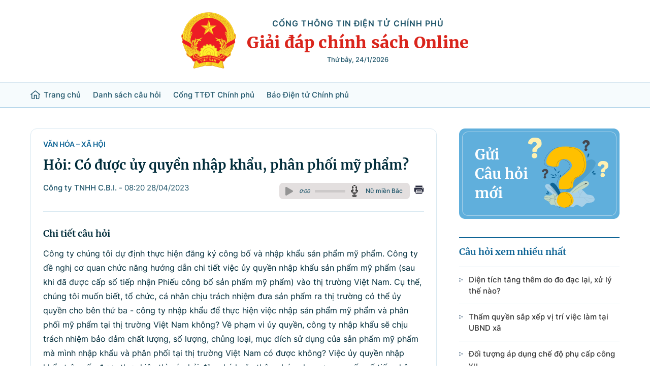

--- FILE ---
content_type: text/html; charset=utf-8
request_url: https://chinhsachonline.chinhphu.vn/co-duoc-uy-quyen-nhap-khau-phan-phoi-my-pham-67977.htm
body_size: 20395
content:
<!DOCTYPE html>
<html lang="vi">
<head>
    <!-- Robots -->
    <meta name="googlebot" content="noarchive" />
    <meta name="robots" content="index, follow" />

    <title>Có được ủy quyền nhập khẩu, phân phối mỹ phẩm?</title>
    <meta name="description" content="C&#243; được ủy quyền nhập khẩu, ph&#226;n phối mỹ phẩm?" />
	<meta name="keywords" content="" />
	<meta name="news_keywords" content="" />
	<meta property="og:title" content="C&#243; được ủy quyền nhập khẩu, ph&#226;n phối mỹ phẩm?" />
	<meta property="og:description" content="C&#243; được ủy quyền nhập khẩu, ph&#226;n phối mỹ phẩm?" />

    <meta name="author" content="chinhsachonline.chinhphu.vn" />
    <meta name="copyright" content="&#xA9; C&#x1ED4;NG TH&#xD4;NG TIN &#x110;I&#x1EC6;N T&#x1EEC; CH&#xCD;NH PH&#x1EE6;" />

    <!-- Open Graph data -->
        <meta property="og:type" content="website" />
    <meta property="og:site_name" content="chinhsachonline.chinhphu.vn" />
    <meta property="og:rich_attachment" content="true" />
    <meta property="og:url" content="https://chinhsachonline.chinhphu.vn/co-duoc-uy-quyen-nhap-khau-phan-phoi-my-pham-67977.htm" />
        <meta property="og:image" content="https://static.mediacdn.vn/baochinhphu/image/quochuy.png" />
        <meta property="og:image:type" content="image/png" />
    <meta property="og:image:width" content="600" />
    <meta property="og:image:height" content="315" />
        <link rel="canonical" href="https://chinhsachonline.chinhphu.vn/co-duoc-uy-quyen-nhap-khau-phan-phoi-my-pham-67977.htm" />
        <meta property="fb:app_id" content="451246999999600" />

    <!-- iOS Web App Tags -->
    <meta name="viewport" content="width=device-width, initial-scale=1, maximum-scale=1, user-scalable=no, minimal-ui" />
    <meta name="format-detection" content="telephone=no" />
    <meta name="format-detection" content="address=no" />
    <meta name="apple-mobile-web-app-capable" content="yes">
    <meta name="apple-mobile-web-app-status-bar-style" content="black">
    <meta name="referrer" content="no-referrer-when-downgrade" />

    <!-- GOOGLE SEARCH STRUCTURED DATA FOR ARTICLE -->
                            <script type="application/ld+json">
                                {
                                    "@context": "http://schema.org",
                                    "@type": "NewsArticle",
                                    "mainEntityOfPage":{
                                        "@type":"WebPage",
                                        "@id":"https://chinhsachonline.chinhphu.vn/co-duoc-uy-quyen-nhap-khau-phan-phoi-my-pham-67977.htm"
                                    },
                                    "headline": "C&#243; được ủy quyền nhập khẩu, ph&#226;n phối mỹ phẩm?",
                                    "description": "C&#243; được ủy quyền nhập khẩu, ph&#226;n phối mỹ phẩm?",
                                    "image": {
                                        "@type": "ImageObject",
                                        "url": "",
                                        "width" : 600,
                                        "height" : 315
                                    },
                                    "datePublished": "4/28/2023 8:21:10 AM:00+07:00",
                                    "dateModified": "4/28/2023 8:20:42 AM:00+07:00",
                                    "author": {
                                        "@type": "Person",
                                        "name": "C&#244;ng ty TNHH C.B.I."
                                    },
                                    "publisher": {
                                        "@type": "Organization",
                                        "name": "chinhsachonline.chinhphu.vn",
                                        "logo": {
                                            "@type": "ImageObject",
                                            "url": "https://static.mediacdn.vn/baochinhphu/image/quochuy.png",
                                            "width": 60,
                                            "height": 60
                                        }
                                    }
                                }
                            </script><!-- GOOGLE BREADCRUMB STRUCTURED DATA -->
                    <script type="application/ld+json">
                        {
                            "@context": "http://schema.org",
                            "@type": "BreadcrumbList",
                            "itemListElement": [
                                {
                                    "@type": "ListItem",
                                    "position": 1,
                                    "item": {
                                        "@id": "https://chinhsachonline.chinhphu.vn",
                                        "name": "Trang chủ"
                                    }
                                },{
                                    "@type": "ListItem",
                                    "position": 2,
                                    "item": {
                                        "@id": "https://chinhsachonline.chinhphu.vn/van-hoa-xa-hoi/t1/15.htm",
                                        "name": "Văn h&#243;a – X&#227; hội"
                                    }
                                }            
                            ]
                        }
                    </script><script type="application/ld+json">
            {
                "@context": "http://schema.org",
                "@type": "Organization",
                    "name":"chinhsachonline.chinhphu.vn", 
                    "url": "https://chinhsachonline.chinhphu.vn",
                                "logo": "https://static.mediacdn.vn/baochinhphu/image/quochuy.png", 
                    "email": "mailto:",
                    "sameAs":[],
     
                "contactPoint": [{
                    "@type": "ContactPoint",
                    "telephone": "080 43162",
                    "contactType": "customer service"
                    }],
                "address": {
                "@type": "PostalAddress",
                "addressLocality": "Ba Đình",
                "addressRegion": "Hà Nội",
                "addressCountry": "Việt Nam",
                "postalCode":"100000",
                "streetAddress": "16 Lê Hồng Phong - Ba Đình - Hà Nội"
                }
                }
                </script>

    <!-- DNS PREFETCH -->
    <meta http-equiv="x-dns-prefetch-control" content="on" />
    <link rel="dns-prefetch" href="https://static.mediacdn.vn/">
    <link rel="dns-prefetch" href="https://bcp.cdnchinhphu.vn">
    <link rel="dns-prefetch" href="https://videothumbs.mediacdn.vn/">
    <link rel="dns-prefetch" href="https://videothumbs-ext.mediacdn.vn/">

    <!-- DESKTOP LIVE HEADER CONFIG -->
    <meta name="google-site-verification" content="IZPXNaLP0HFIuYUnusHq2VFa_1VRp0dxJUCKbxV9Rhw" />

    <!-- FAVICON -->
    <link rel="shortcut icon" href="https://static.mediacdn.vn/baochinhphu/image/favicon1.png" type="image/x-icon" />
    <meta name="GENERATOR" content="https://chinhsachonline.chinhphu.vn" />

    <meta http-equiv="Content-Type" content="text/html; charset=utf-8" />
    <meta http-equiv="refresh" content="1800" />
    <meta http-equiv="audience" content="General">
    <meta http-equiv="content-language" content="vi" />
    <meta name="revisit-after" content="1 days">

    <!-- PAGE CONFIG -->
    
<meta name="format-detection" content="telephone=no" />
<meta name="format-detection" content="address=no" />
<meta name="GENERATOR" content="https://chinhsachonline.chinhphu.vn" />

<script nonce="sclotusinnline" type="text/javascript">
        var _ADM_Channel = '%2fvan-hoa-xa-hoi%2fdetail%2f';
</script>
<script nonce="sclotusinnline">
        var pageSettings = {
            DomainAPI: "https://s.chinhphu.vn",
            Domain: "https://chinhsachonline.chinhphu.vn",
            sharefbApiDomain: "https://sharefb.cnnd.vn",
            videoplayer: "https://vcplayer.mediacdn.vn",
            VideoToken: "[base64]",
            ajaxDomain: "https://hotroapi.chinhphu.vn",
            commentSiteName: "tiengchuong",
            allowComment: "false",
            fb_appid: "451246999999600"
        }
</script>

    <!-- Admicro Tag Manager -->
<script nonce="sclotusinnline">(function(a, b, d, c, e) { a[c] = a[c] || [];
a[c].push({ "atm.start": (new Date).getTime(), event: "atm.js" });
a = b.getElementsByTagName(d)[0]; b = b.createElement(d); b.async = !0;
b.src = "//deqik.com/tag/corejs/" + e + ".js"; a.parentNode.insertBefore(b, a)
})(window, document, "script", "atmDataLayer", "ATMCQU5WQ9HI7");</script>
<!-- End Admicro Tag Manager -->
    

    <link href="https://static.mediacdn.vn/baochinhphu/css/giaidap.common.min.css" rel="stylesheet" />

<style>
    .box-right .list .item a { display: flex; }
</style>

    
    

    <link href="https://static.mediacdn.vn/baochinhphu/css/giaidap.detail.min.09032022v1.css" rel="stylesheet" />

<style>
    .detail__social-like-fb { min-width: 155px; border-right: 1px solid #d2d2d2; margin-right: 10px; height: 21px;}
    .zalo-share-button { display: flex; align-items: center; font-family: Arial; font-size: 13px; position: relative; top: 2px; cursor: pointer;}
    .zalo-share-button .icon { margin-right: 5px; }
    .detail__likes { display: flex; align-items: center; }
    .icon { display: inline-block; }

    .like-n-share-btn { margin: 20px 0 34px 0; padding: 12px 12px 10px 5px; display: none; }
    .like-n-share-btn { background: #f9f9f9; }
    .socialbtn.share_news { display: flex; align-items: center; color: #222; font: normal 12px Arial; }
    .socialbtn.share_news svg { position: relative; top: -2px; }

    /*Smart phone nhỏ*/
    @media screen and (min-width: 240px) {
        .hide-mobile { display: none; }
        .like-n-share-btn { display: block; }
    }
    /*Iphone(480 x 640)*/
    @media screen and (min-width: 320px) {
        .hide-mobile { display: none; }
        .like-n-share-btn { display: block; }
    }
    /*Tablet nhỏ(480 x 640)*/
    @media screen and (min-width: 480px) {
        .hide-mobile { display: none; }
        .like-n-share-btn { display: block; }
    }
    /*Ipad dọc(768 x 1024)*/
    @media screen and (min-width: 768px) {
        .hide-mobile { display: flex; }
        .like-n-share-btn { display: none; }
    }
</style>


    
    <script async src="https://static.amcdn.vn/tka/cdn.js" ></script>
    <script nonce="sclotusinnline">
        var arfAsync = arfAsync || [];
        (function (w) {

            var a = document.createElement("script");
            a.type = "text/javascript"; a.async = !0;
            a.src = "https://media1.admicro.vn/cms/Arf.min.js";
            a.onerror = function () {
                window.arferrorload = true;
            };
            var b = document.getElementsByTagName("script")[0];
            b.parentNode.insertBefore(a, b);
        })(window);
    </script>


    <!-- GOOGLE SEARCH STRUCTURED DATA FOR ARTICLE -->
                            <script type="application/ld+json">
                                {
                                    "@context": "http://schema.org",
                                    "@type": "NewsArticle",
                                    "mainEntityOfPage":{
                                        "@type":"WebPage",
                                        "@id":"https://chinhsachonline.chinhphu.vn/co-duoc-uy-quyen-nhap-khau-phan-phoi-my-pham-67977.htm"
                                    },
                                    "headline": "C&#243; được ủy quyền nhập khẩu, ph&#226;n phối mỹ phẩm?",
                                    "description": "C&#243; được ủy quyền nhập khẩu, ph&#226;n phối mỹ phẩm?",
                                    "image": {
                                        "@type": "ImageObject",
                                        "url": "",
                                        "width" : 600,
                                        "height" : 315
                                    },
                                    "datePublished": "4/28/2023 8:21:10 AM:00+07:00",
                                    "dateModified": "4/28/2023 8:20:42 AM:00+07:00",
                                    "author": {
                                        "@type": "Person",
                                        "name": "C&#244;ng ty TNHH C.B.I."
                                    },
                                    "publisher": {
                                        "@type": "Organization",
                                        "name": "chinhsachonline.chinhphu.vn",
                                        "logo": {
                                            "@type": "ImageObject",
                                            "url": "https://static.mediacdn.vn/baochinhphu/image/quochuy.png",
                                            "width": 60,
                                            "height": 60
                                        }
                                    }
                                }
                            </script><!-- GOOGLE BREADCRUMB STRUCTURED DATA -->
                    <script type="application/ld+json">
                        {
                            "@context": "http://schema.org",
                            "@type": "BreadcrumbList",
                            "itemListElement": [
                                {
                                    "@type": "ListItem",
                                    "position": 1,
                                    "item": {
                                        "@id": "https://chinhsachonline.chinhphu.vn",
                                        "name": "Trang chủ"
                                    }
                                },{
                                    "@type": "ListItem",
                                    "position": 2,
                                    "item": {
                                        "@id": "https://chinhsachonline.chinhphu.vn/van-hoa-xa-hoi/t1/15.htm",
                                        "name": "Văn h&#243;a – X&#227; hội"
                                    }
                                }            
                            ]
                        }
                    </script><script type="application/ld+json">
            {
                "@context": "http://schema.org",
                "@type": "Organization",
                    "name":"chinhsachonline.chinhphu.vn", 
                    "url": "https://chinhsachonline.chinhphu.vn",
                                "logo": "https://static.mediacdn.vn/baochinhphu/image/quochuy.png", 
                    "email": "mailto:",
                    "sameAs":[],
     
                "contactPoint": [{
                    "@type": "ContactPoint",
                    "telephone": "080 43162",
                    "contactType": "customer service"
                    }],
                "address": {
                "@type": "PostalAddress",
                "addressLocality": "Ba Đình",
                "addressRegion": "Hà Nội",
                "addressCountry": "Việt Nam",
                "postalCode":"100000",
                "streetAddress": "16 Lê Hồng Phong - Ba Đình - Hà Nội"
                }
                }
                </script>
</head>
<body>
    <div id="admwrapper" data-role="page">
        
<div class="header">
    <div class="header__middle">
        <div class="container">
            <div class="header__logo">
                    <a href="/" class="header__logo-avt">
                        <img src="https://static.mediacdn.vn/baochinhphu/image/logo_bcp.png" alt="giải đáp chính sách online">
                    </a>
                <div class="header__lcontent">
                    <p class="text">CỔNG THÔNG TIN ĐIỆN TỬ CHÍNH PHỦ</p>
                    <p class="name">Giải đáp chính sách Online</p>
                    <div class="header__laction">
                        <span class="time current_time"></span>
                    </div>
                </div>
            </div>
        </div>
    </div>
    <div class="header__nav">
        <div class="container">
            <ul>
                <li>
                    <a href="/" title="Trang chủ" class="nav-link">
                        <span class="icon">
                            <svg width="20" height="18" viewBox="0 0 20 18" fill="none" xmlns="http://www.w3.org/2000/svg">
                                <path d="M9.63953 0L0 7.77324L0.986771 8.82833L1.88923 8.10058V14.9695C1.88923 16.1253 2.90188 17.0656 4.14662 17.0656H8.36037V10.2183H10.994V17.0656H15.1325C16.3772 17.0656 17.3899 16.1253 17.3899 14.9695V8.10061L18.2923 8.82837L19.2791 7.77327L9.63953 0ZM15.8849 14.9695C15.8849 15.3548 15.5474 15.6682 15.1325 15.6682H12.4989V8.82085H6.85544V15.6682H4.14658C3.73167 15.6682 3.39413 15.3548 3.39413 14.9695V6.88705L9.63953 1.85083L15.8849 6.88705V14.9695Z" fill="#1E5469"></path>
                            </svg>
                        </span>
                        Trang chủ
                    </a>
                </li>
                <li>
                    <a href="/danh-sach-cau-hoi.htm" title="Danh sách câu hỏi" class="nav-link">
                        Danh sách câu hỏi
                    </a>
                </li>
                <li>
                    <a href="https://chinhphu.vn" rel="nofollow" target="_blank" title="Cổng TTĐT Chính phủ" class="nav-link">
                        Cổng TTĐT Chính phủ
                    </a>
                </li>
                <li>
                    <a href="https://baochinhphu.vn/" rel="nofollow" target="_blank" title="Báo Điện tử Chính phủ" class="nav-link">
                        Báo Điện tử Chính phủ
                    </a>
                </li>
            </ul>
        </div>

    </div>

    <div class="header__bar">
        <div class="time current_time"></div>
        <div class="header__action">
            <a href="" class="open-search-mb">
                <svg width="15" height="15" viewBox="0 0 15 15" fill="none" xmlns="http://www.w3.org/2000/svg">
                    <path d="M11.0078 9.68213C11.7459 8.67414 12.1874 7.43601 12.1874 6.09377C12.1874 2.73378 9.45368 0 6.09371 0C2.73374 0 0 2.73378 0 6.09377C0 9.45376 2.73377 12.1875 6.09374 12.1875C7.43596 12.1875 8.6742 11.746 9.68219 11.0078L13.6743 15L15 13.6743C15 13.6743 11.0078 9.68213 11.0078 9.68213ZM6.09374 10.3125C3.76738 10.3125 1.87501 8.42014 1.87501 6.09377C1.87501 3.76741 3.76738 1.87502 6.09374 1.87502C8.42009 1.87502 10.3125 3.76741 10.3125 6.09377C10.3125 8.42014 8.42006 10.3125 6.09374 10.3125Z" fill="#1E5469"></path>
                </svg>

            </a>
            <a href="javascript:;" rel="nofollow" class="open-menu-mb">
                <span class="icon-bar">
                    <svg width="18" height="13" viewBox="0 0 18 13" fill="none" xmlns="http://www.w3.org/2000/svg">
                        <path d="M-6.48499e-05 11.0718H17.3545V13.0001H-6.48499e-05V11.0718Z" fill="#1E5469"></path>
                        <path d="M-6.48499e-05 5.53601H17.3545V7.4643H-6.48499e-05V5.53601Z" fill="#1E5469"></path>
                        <path d="M-6.48499e-05 0H17.3545V1.92829H-6.48499e-05V0Z" fill="#1E5469"></path>
                    </svg>
                </span>
                <span class="icon-close">
                    <svg width="17" height="17" viewBox="0 0 17 17" fill="none" xmlns="http://www.w3.org/2000/svg">
                        <path fill-rule="evenodd" clip-rule="evenodd" d="M8.27849 9.62496L15.2124 16.5608L16.5589 15.2162L9.62306 8.2804L16.5589 1.34647L15.2143 0L8.27849 6.93583L1.34457 0L0 1.34647L6.93393 8.2804L0 15.2143L1.34457 16.5608L8.27849 9.62496Z" fill="#CC0000"></path>
                    </svg>

                </span>

            </a>
        </div>
    </div>

    <div class="header__mb">
        <div class="container">
            <div class="header__mb-search">
                
<div class="box-search" id="formSearchMob">
    <p class="title-box">Tìm kiếm</p>
    <div class="row">
        <span class="label">Từ khóa</span>
        <div class="value">
            <input class="btn-search-input" placeholder="Nhập từ khóa tìm kiếm">
        </div>
    </div>
    <div class="row">
        <span class="label">Tìm trong</span>
        <div class="value">
            <select class="btn-search-input document-type">
                <option value="0">Tất cả</option>
                <option value="1">Người hỏi</option>
                <option value="2">Nội dung hỏi</option>
                <option value="3">Nội dung trả lời</option>
            </select>
        </div>
    </div>
    <div class="row">
        <span class="label">Lĩnh vực</span>
        <div class="value">
            <select class="btn-search-input document-linhvuc">
                <option selected="selected" value="0">Tất cả</option>
                        <option value="1">B&#x1EA3;o hi&#x1EC3;m &#x2013; Tr&#x1EE3; c&#x1EA5;p x&#xE3; h&#x1ED9;i</option>
                        <option value="11">Lao &#x111;&#x1ED9;ng &#x2013; Ti&#x1EC1;n l&#x1B0;&#x1A1;ng &#x2013; Ng&#x1B0;&#x1EDD;i c&#xF3; c&#xF4;ng</option>
                        <option value="16">L&#x129;nh v&#x1EF1;c kh&#xE1;c</option>
                        <option value="14">T&#xE0;i ch&#xED;nh &#x2013; Ng&#xE2;n h&#xE0;ng &#x2013; C&#xF4;ng Th&#x1B0;&#x1A1;ng</option>
                        <option value="15">V&#x103;n h&#xF3;a &#x2013; X&#xE3; h&#x1ED9;i</option>
                        <option value="13">X&#xE2;y d&#x1EF1;ng - N&#xF4;ng nghi&#x1EC7;p - M&#xF4;i tr&#x1B0;&#x1EDD;ng</option>
            </select>
        </div>
    </div>
    <div class="row">
        <span class="label">Bộ ngành</span>
        <div class="value">
            <select class="btn-search-input document-bonganh">
                <option selected="selected" value="0">Tất cả</option>
                        <option value="16">B&#x1EA3;o hi&#x1EC3;m x&#xE3; h&#x1ED9;i Vi&#x1EC7;t Nam</option>
                        <option value="18">B&#x1ED9; C&#xF4;ng an</option>
                        <option value="13">B&#x1ED9; C&#xF4;ng Th&#x1B0;&#x1A1;ng</option>
                        <option value="20">B&#x1ED9; D&#xE2;n t&#x1ED9;c v&#xE0; T&#xF4;n gi&#xE1;o</option>
                        <option value="2">B&#x1ED9; Gi&#xE1;o d&#x1EE5;c v&#xE0; &#x110;&#xE0;o t&#x1EA1;o</option>
                        <option value="22">B&#x1ED9; Khoa h&#x1ECD;c v&#xE0; C&#xF4;ng ngh&#x1EC7;</option>
                        <option value="30">B&#x1ED9; Ngo&#x1EA1;i giao</option>
                        <option value="9">B&#x1ED9; N&#x1ED9;i v&#x1EE5;</option>
                        <option value="14">B&#x1ED9; N&#xF4;ng nghi&#x1EC7;p v&#xE0; M&#xF4;i tr&#x1B0;&#x1EDD;ng</option>
                        <option value="21">B&#x1ED9; Qu&#x1ED1;c ph&#xF2;ng</option>
                        <option value="3">B&#x1ED9; T&#xE0;i ch&#xED;nh</option>
                        <option value="17">B&#x1ED9; T&#x1B0; ph&#xE1;p</option>
                        <option value="7">B&#x1ED9; V&#x103;n h&#xF3;a, Th&#x1EC3; thao v&#xE0; Du l&#x1ECB;ch</option>
                        <option value="8">B&#x1ED9; X&#xE2;y d&#x1EF1;ng</option>
                        <option value="11">B&#x1ED9; Y t&#x1EBF;</option>
                        <option value="23">H&#x1ED9;i &#x111;&#x1ED3;ng b&#x1EA7;u c&#x1EED; Qu&#x1ED1;c gia</option>
                        <option value="24">Kh&#xE1;c</option>
                        <option value="4">Ng&#xE2;n h&#xE0;ng Nh&#xE0; n&#x1B0;&#x1EDB;c Vi&#x1EC7;t Nam</option>
                        <option value="28">Thanh tra Ch&#xED;nh ph&#x1EE7;</option>
            </select>
        </div>
    </div>
    <div class="box-search-footer">
        <a href="javascript:;" rel="nofollow" class="submit search-footer-btn">Tìm kiếm</a>
        <a href="javascript:;" rel="nofollow" class="cancle search-footer-btn">Nhập lại</a>
    </div>
</div>

            </div>
            <a href="/dat-cau-hoi.htm" class="header__mb-new-question">
                <img src="https://static.mediacdn.vn/baochinhphu/image/new-question.png" alt="Gửi câu hỏi">
            </a>

            <div class="header__mb-category">
                <a href="/danh-sach-cau-hoi.htm" title="Danh sách câu hỏi" class="item">
                    Danh sách câu hỏi
                    <span class="icon">
                        <svg width="23" height="19" viewBox="0 0 23 19" fill="none" xmlns="http://www.w3.org/2000/svg">
                            <path fill-rule="evenodd" clip-rule="evenodd" d="M13.975 0.284202C13.5961 -0.094734 12.9817 -0.094734 12.6028 0.284202C12.2239 0.663138 12.2239 1.27751 12.6028 1.65645L19.4746 8.52826H0.970326C0.43443 8.52826 0 8.96269 0 9.49858C0 10.0345 0.43443 10.4689 0.970326 10.4689H19.4746L12.6028 17.3407C12.2239 17.7197 12.2239 18.334 12.6028 18.713C12.9817 19.0919 13.5961 19.0919 13.975 18.713L22.5033 10.1847C22.6809 10.0071 22.7753 9.77772 22.7864 9.54513C22.7871 9.52962 22.7875 9.5141 22.7875 9.49858M22.7146 9.12883C22.6672 9.01376 22.5968 8.90594 22.5033 8.81246L13.975 0.284202M22.7146 9.12883C22.7598 9.23843 22.7855 9.35812 22.7874 9.48358L22.7146 9.12883Z" fill="#56A3CF"></path>
                        </svg>

                    </span>
                </a>
                <a href="/cau-hoi-xem-nhieu-nhat.htm" title="Câu hỏi xem nhiều nhất" class="item">
                    Câu hỏi xem nhiều nhất
                    <span class="icon">
                        <svg width="23" height="19" viewBox="0 0 23 19" fill="none" xmlns="http://www.w3.org/2000/svg">
                            <path fill-rule="evenodd" clip-rule="evenodd" d="M13.975 0.284202C13.5961 -0.094734 12.9817 -0.094734 12.6028 0.284202C12.2239 0.663138 12.2239 1.27751 12.6028 1.65645L19.4746 8.52826H0.970326C0.43443 8.52826 0 8.96269 0 9.49858C0 10.0345 0.43443 10.4689 0.970326 10.4689H19.4746L12.6028 17.3407C12.2239 17.7197 12.2239 18.334 12.6028 18.713C12.9817 19.0919 13.5961 19.0919 13.975 18.713L22.5033 10.1847C22.6809 10.0071 22.7753 9.77772 22.7864 9.54513C22.7871 9.52962 22.7875 9.5141 22.7875 9.49858M22.7146 9.12883C22.6672 9.01376 22.5968 8.90594 22.5033 8.81246L13.975 0.284202M22.7146 9.12883C22.7598 9.23843 22.7855 9.35812 22.7874 9.48358L22.7146 9.12883Z" fill="#56A3CF"></path>
                        </svg>

                    </span>
                </a>
                <a href="/cau-hoi-cho-tra-loi.htm" title="Câu hỏi chờ trả lời" class="item">
                    Câu hỏi chờ trả lời
                    <span class="icon">
                        <svg width="23" height="19" viewBox="0 0 23 19" fill="none" xmlns="http://www.w3.org/2000/svg">
                            <path fill-rule="evenodd" clip-rule="evenodd" d="M13.975 0.284202C13.5961 -0.094734 12.9817 -0.094734 12.6028 0.284202C12.2239 0.663138 12.2239 1.27751 12.6028 1.65645L19.4746 8.52826H0.970326C0.43443 8.52826 0 8.96269 0 9.49858C0 10.0345 0.43443 10.4689 0.970326 10.4689H19.4746L12.6028 17.3407C12.2239 17.7197 12.2239 18.334 12.6028 18.713C12.9817 19.0919 13.5961 19.0919 13.975 18.713L22.5033 10.1847C22.6809 10.0071 22.7753 9.77772 22.7864 9.54513C22.7871 9.52962 22.7875 9.5141 22.7875 9.49858M22.7146 9.12883C22.6672 9.01376 22.5968 8.90594 22.5033 8.81246L13.975 0.284202M22.7146 9.12883C22.7598 9.23843 22.7855 9.35812 22.7874 9.48358L22.7146 9.12883Z" fill="#56A3CF"></path>
                        </svg>

                    </span>
                </a>
                
        <a href="/hoi-dap-ve-quyen-su-dung-dat/t3/12.htm" title=" H&#x1ECF;i &#x111;&#xE1;p v&#x1EC1; quy&#x1EC1;n s&#x1EED; d&#x1EE5;ng &#x111;&#x1EA5;t" class="item">
            H&#x1ECF;i &#x111;&#xE1;p v&#x1EC1; quy&#x1EC1;n s&#x1EED; d&#x1EE5;ng &#x111;&#x1EA5;t
            <span class="icon">
                <svg width="23" height="19" viewBox="0 0 23 19" fill="none" xmlns="http://www.w3.org/2000/svg">
                    <path fill-rule="evenodd" clip-rule="evenodd" d="M13.975 0.284202C13.5961 -0.094734 12.9817 -0.094734 12.6028 0.284202C12.2239 0.663138 12.2239 1.27751 12.6028 1.65645L19.4746 8.52826H0.970326C0.43443 8.52826 0 8.96269 0 9.49858C0 10.0345 0.43443 10.4689 0.970326 10.4689H19.4746L12.6028 17.3407C12.2239 17.7197 12.2239 18.334 12.6028 18.713C12.9817 19.0919 13.5961 19.0919 13.975 18.713L22.5033 10.1847C22.6809 10.0071 22.7753 9.77772 22.7864 9.54513C22.7871 9.52962 22.7875 9.5141 22.7875 9.49858M22.7146 9.12883C22.6672 9.01376 22.5968 8.90594 22.5033 8.81246L13.975 0.284202M22.7146 9.12883C22.7598 9.23843 22.7855 9.35812 22.7874 9.48358L22.7146 9.12883Z" fill="#56A3CF"></path>
                </svg>

            </span>
        </a>
        <a href="/cau-hoi-thuong-gap-ve-dau-thau/t3/8.htm" title=" C&#xE2;u h&#x1ECF;i th&#x1B0;&#x1EDD;ng g&#x1EB7;p v&#x1EC1; &#x111;&#x1EA5;u th&#x1EA7;u" class="item">
            C&#xE2;u h&#x1ECF;i th&#x1B0;&#x1EDD;ng g&#x1EB7;p v&#x1EC1; &#x111;&#x1EA5;u th&#x1EA7;u
            <span class="icon">
                <svg width="23" height="19" viewBox="0 0 23 19" fill="none" xmlns="http://www.w3.org/2000/svg">
                    <path fill-rule="evenodd" clip-rule="evenodd" d="M13.975 0.284202C13.5961 -0.094734 12.9817 -0.094734 12.6028 0.284202C12.2239 0.663138 12.2239 1.27751 12.6028 1.65645L19.4746 8.52826H0.970326C0.43443 8.52826 0 8.96269 0 9.49858C0 10.0345 0.43443 10.4689 0.970326 10.4689H19.4746L12.6028 17.3407C12.2239 17.7197 12.2239 18.334 12.6028 18.713C12.9817 19.0919 13.5961 19.0919 13.975 18.713L22.5033 10.1847C22.6809 10.0071 22.7753 9.77772 22.7864 9.54513C22.7871 9.52962 22.7875 9.5141 22.7875 9.49858M22.7146 9.12883C22.6672 9.01376 22.5968 8.90594 22.5033 8.81246L13.975 0.284202M22.7146 9.12883C22.7598 9.23843 22.7855 9.35812 22.7874 9.48358L22.7146 9.12883Z" fill="#56A3CF"></path>
                </svg>

            </span>
        </a>
        <a href="/cau-hoi-thuong-gap-ve-bhxh/t3/7.htm" title=" C&#xE2;u h&#x1ECF;i th&#x1B0;&#x1EDD;ng g&#x1EB7;p v&#x1EC1; BHXH" class="item">
            C&#xE2;u h&#x1ECF;i th&#x1B0;&#x1EDD;ng g&#x1EB7;p v&#x1EC1; BHXH
            <span class="icon">
                <svg width="23" height="19" viewBox="0 0 23 19" fill="none" xmlns="http://www.w3.org/2000/svg">
                    <path fill-rule="evenodd" clip-rule="evenodd" d="M13.975 0.284202C13.5961 -0.094734 12.9817 -0.094734 12.6028 0.284202C12.2239 0.663138 12.2239 1.27751 12.6028 1.65645L19.4746 8.52826H0.970326C0.43443 8.52826 0 8.96269 0 9.49858C0 10.0345 0.43443 10.4689 0.970326 10.4689H19.4746L12.6028 17.3407C12.2239 17.7197 12.2239 18.334 12.6028 18.713C12.9817 19.0919 13.5961 19.0919 13.975 18.713L22.5033 10.1847C22.6809 10.0071 22.7753 9.77772 22.7864 9.54513C22.7871 9.52962 22.7875 9.5141 22.7875 9.49858M22.7146 9.12883C22.6672 9.01376 22.5968 8.90594 22.5033 8.81246L13.975 0.284202M22.7146 9.12883C22.7598 9.23843 22.7855 9.35812 22.7874 9.48358L22.7146 9.12883Z" fill="#56A3CF"></path>
                </svg>

            </span>
        </a>


            </div>



        </div>
        <div class="header__mb-footer">
            <div class="footer">
                <div class="footer__middle">
                    <div class="container">
                        <div class="footer__middle-flex">
                            <div class="footer__content">
                                <div class="footer__lflex">
                                    <a href="" title="" class="footer__logo">
                                        <img src="https://static.mediacdn.vn//baochinhphu/image/logo-ft.png" alt="">
                                    </a>

                                    <div class="footer__des">

                                        <p class="text bold">
                                            © CỔNG THÔNG TIN ĐIỆN TỬ CHÍNH PHỦ
                                        </p>
                                        <p class="text  mb-text">Tổng Giám đốc: Nguyễn Hồng Sâm</p>
                                        <p class="text">
                                            Trụ sở: 16 Lê Hồng Phong - Ba Đình - Hà Nội.
                                        </p>
                                        <p class="text">Điện thoại: Văn phòng: 080 43162; Fax: 080.48924;</p>
                                        <p class="text">
                                            Email: thongtinchinhphu@chinhphu.vn.
                                        </p>
                                    </div>
                                </div>
                            </div>
                            <div class="footer__link">
                                <a href="https://chinhphu.vn" rel="nofollow" target="_blank" title="Cổng TTĐT Chính phủ" class="item">
                                    <span class="icon">
                                        <svg width="19" height="20" viewBox="0 0 19 20" fill="none" xmlns="http://www.w3.org/2000/svg">
                                            <path fill-rule="evenodd" clip-rule="evenodd" d="M6.74063 2.59569C4.78221 3.24586 3.16834 4.65129 2.24431 6.46672H5.28321C5.4692 5.50467 5.72995 4.62805 6.05218 3.87547C6.25306 3.40629 6.48259 2.97418 6.74063 2.59569ZM5.0729 7.86672H1.69532C1.50296 8.54475 1.4 9.26038 1.4 10C1.4 10.7397 1.50296 11.4553 1.69533 12.1334H5.0729C4.99782 11.4482 4.95834 10.7333 4.95834 10.0001C4.95834 9.2668 4.99782 8.55194 5.0729 7.86672ZM6.48196 12.1334C6.40176 11.4581 6.35834 10.7427 6.35834 10.0001C6.35834 9.25736 6.40176 8.542 6.48196 7.86672H11.9181C11.9983 8.542 12.0417 9.25736 12.0417 10.0001C12.0417 10.7427 11.9983 11.4581 11.9181 12.1334H6.48196ZM5.28321 13.5334H2.24431C3.16834 15.3488 4.78221 16.7542 6.74063 17.4044C6.48259 17.0259 6.25306 16.5938 6.05218 16.1246C5.72995 15.372 5.46919 14.4954 5.28321 13.5334ZM11.6594 17.4044C13.6178 16.7542 15.2317 15.3488 16.1557 13.5334H13.1168C12.9308 14.4954 12.6701 15.372 12.3478 16.1246C12.147 16.5938 11.9174 17.0259 11.6594 17.4044ZM11.6883 13.5334C11.5251 14.2994 11.3116 14.9879 11.0609 15.5736C10.7626 16.2702 10.4254 16.7892 10.0866 17.1238C9.75088 17.4555 9.45206 17.5719 9.20001 17.5719C8.94796 17.5719 8.64914 17.4555 8.31338 17.1238C7.97462 16.7892 7.63744 16.2702 7.33917 15.5736C7.0884 14.9879 6.87488 14.2994 6.71173 13.5334H11.6883ZM13.3271 12.1334H16.7047C16.897 11.4553 17 10.7397 17 10C17 9.26038 16.897 8.54475 16.7047 7.86672H13.3271C13.4022 8.55194 13.4417 9.2668 13.4417 10.0001C13.4417 10.7333 13.4022 11.4482 13.3271 12.1334ZM13.1168 6.46672H16.1557C15.2317 4.6513 13.6178 3.24587 11.6594 2.5957C11.9174 2.97419 12.147 3.40629 12.3478 3.87547C12.6701 4.62805 12.9308 5.50467 13.1168 6.46672ZM11.6883 6.46672H6.71173C6.87489 5.70066 7.0884 5.01221 7.33917 4.42651C7.63744 3.72989 7.97462 3.2109 8.31338 2.87626C8.64914 2.54457 8.94796 2.42823 9.20001 2.42823C9.45206 2.42823 9.75088 2.54457 10.0866 2.87626C10.4254 3.2109 10.7626 3.72989 11.0609 4.42651C11.3116 5.01221 11.5251 5.70066 11.6883 6.46672ZM9.2 0.800049C4.11898 0.800049 0 4.91903 0 10C0 15.0811 4.11898 19.2 9.2 19.2C14.281 19.2 18.4 15.0811 18.4 10C18.4 4.91903 14.281 0.800049 9.2 0.800049Z" fill="white" fill-opacity="0.7"></path>
                                        </svg>

                                    </span>
                                    Cổng TTĐT Chính phủ
                                    <span class="icon-right">
                                        <svg width="19" height="16" viewBox="0 0 19 16" fill="none" xmlns="http://www.w3.org/2000/svg">
                                            <path fill-rule="evenodd" clip-rule="evenodd" d="M11.7221 0.234315C11.4097 -0.0781049 10.9032 -0.0781049 10.5908 0.234315C10.2783 0.546734 10.2783 1.05327 10.5908 1.36569L16.2563 7.03125H1.0002C0.558368 7.03125 0.200195 7.38942 0.200195 7.83125C0.200195 8.27308 0.558368 8.63125 1.0002 8.63125H16.2563L10.5908 14.2968C10.2783 14.6092 10.2783 15.1158 10.5908 15.4282C10.9032 15.7406 11.4097 15.7406 11.7221 15.4282L18.7534 8.39694C18.8998 8.25049 18.9776 8.06139 18.9868 7.86963C18.9874 7.85684 18.9877 7.84405 18.9877 7.83125M11.7221 0.234315L18.7534 7.26556L11.7221 0.234315ZM18.7534 7.26556C18.8303 7.34246 18.8882 7.43112 18.9273 7.52575L18.7534 7.26556ZM18.9273 7.52575C18.965 7.61688 18.9863 7.7165 18.9876 7.82093L18.9273 7.52575Z" fill="white" fill-opacity="0.7"></path>
                                        </svg>
                                    </span>
                                </a>
                                <a href="https://vpcp.chinhphu.vn/" title="Văn phòng Chính phủ" rel="nofollow" target="_blank" class="item">
                                    <span class="icon">
                                        <svg width="19" height="20" viewBox="0 0 19 20" fill="none" xmlns="http://www.w3.org/2000/svg">
                                            <path fill-rule="evenodd" clip-rule="evenodd" d="M6.74063 2.59569C4.78221 3.24586 3.16834 4.65129 2.24431 6.46672H5.28321C5.4692 5.50467 5.72995 4.62805 6.05218 3.87547C6.25306 3.40629 6.48259 2.97418 6.74063 2.59569ZM5.0729 7.86672H1.69532C1.50296 8.54475 1.4 9.26038 1.4 10C1.4 10.7397 1.50296 11.4553 1.69533 12.1334H5.0729C4.99782 11.4482 4.95834 10.7333 4.95834 10.0001C4.95834 9.2668 4.99782 8.55194 5.0729 7.86672ZM6.48196 12.1334C6.40176 11.4581 6.35834 10.7427 6.35834 10.0001C6.35834 9.25736 6.40176 8.542 6.48196 7.86672H11.9181C11.9983 8.542 12.0417 9.25736 12.0417 10.0001C12.0417 10.7427 11.9983 11.4581 11.9181 12.1334H6.48196ZM5.28321 13.5334H2.24431C3.16834 15.3488 4.78221 16.7542 6.74063 17.4044C6.48259 17.0259 6.25306 16.5938 6.05218 16.1246C5.72995 15.372 5.46919 14.4954 5.28321 13.5334ZM11.6594 17.4044C13.6178 16.7542 15.2317 15.3488 16.1557 13.5334H13.1168C12.9308 14.4954 12.6701 15.372 12.3478 16.1246C12.147 16.5938 11.9174 17.0259 11.6594 17.4044ZM11.6883 13.5334C11.5251 14.2994 11.3116 14.9879 11.0609 15.5736C10.7626 16.2702 10.4254 16.7892 10.0866 17.1238C9.75088 17.4555 9.45206 17.5719 9.20001 17.5719C8.94796 17.5719 8.64914 17.4555 8.31338 17.1238C7.97462 16.7892 7.63744 16.2702 7.33917 15.5736C7.0884 14.9879 6.87488 14.2994 6.71173 13.5334H11.6883ZM13.3271 12.1334H16.7047C16.897 11.4553 17 10.7397 17 10C17 9.26038 16.897 8.54475 16.7047 7.86672H13.3271C13.4022 8.55194 13.4417 9.2668 13.4417 10.0001C13.4417 10.7333 13.4022 11.4482 13.3271 12.1334ZM13.1168 6.46672H16.1557C15.2317 4.6513 13.6178 3.24587 11.6594 2.5957C11.9174 2.97419 12.147 3.40629 12.3478 3.87547C12.6701 4.62805 12.9308 5.50467 13.1168 6.46672ZM11.6883 6.46672H6.71173C6.87489 5.70066 7.0884 5.01221 7.33917 4.42651C7.63744 3.72989 7.97462 3.2109 8.31338 2.87626C8.64914 2.54457 8.94796 2.42823 9.20001 2.42823C9.45206 2.42823 9.75088 2.54457 10.0866 2.87626C10.4254 3.2109 10.7626 3.72989 11.0609 4.42651C11.3116 5.01221 11.5251 5.70066 11.6883 6.46672ZM9.2 0.800049C4.11898 0.800049 0 4.91903 0 10C0 15.0811 4.11898 19.2 9.2 19.2C14.281 19.2 18.4 15.0811 18.4 10C18.4 4.91903 14.281 0.800049 9.2 0.800049Z" fill="white" fill-opacity="0.7"></path>
                                        </svg>

                                    </span>
                                    Văn phòng Chính phủ
                                    <span class="icon-right">
                                        <svg width="19" height="16" viewBox="0 0 19 16" fill="none" xmlns="http://www.w3.org/2000/svg">
                                            <path fill-rule="evenodd" clip-rule="evenodd" d="M11.7221 0.234315C11.4097 -0.0781049 10.9032 -0.0781049 10.5908 0.234315C10.2783 0.546734 10.2783 1.05327 10.5908 1.36569L16.2563 7.03125H1.0002C0.558368 7.03125 0.200195 7.38942 0.200195 7.83125C0.200195 8.27308 0.558368 8.63125 1.0002 8.63125H16.2563L10.5908 14.2968C10.2783 14.6092 10.2783 15.1158 10.5908 15.4282C10.9032 15.7406 11.4097 15.7406 11.7221 15.4282L18.7534 8.39694C18.8998 8.25049 18.9776 8.06139 18.9868 7.86963C18.9874 7.85684 18.9877 7.84405 18.9877 7.83125M11.7221 0.234315L18.7534 7.26556L11.7221 0.234315ZM18.7534 7.26556C18.8303 7.34246 18.8882 7.43112 18.9273 7.52575L18.7534 7.26556ZM18.9273 7.52575C18.965 7.61688 18.9863 7.7165 18.9876 7.82093L18.9273 7.52575Z" fill="white" fill-opacity="0.7"></path>
                                        </svg>
                                    </span>
                                </a>
                            </div>
                        </div>

                    </div>
                </div>
                <div class="footer__bottom">
                    <div class="container">
                        <p class="text">
                            Bản quyền thuộc Cổng Thông tin điện tử Chính phủ.
                        </p>
                        <p class="text">
                            Ghi rõ nguồn 'Cổng Thông tin điện tử Chính phủ' hoặc 'www.chinhphu.vn' khi phát hành lại thông tin từ các nguồn này.
                        </p>
                    </div>
                </div>
            </div>
        </div>
    </div>

</div>
        <div class="main">
            <script async src="https://ims.mediacdn.vn/micro/quiz/sdk/dist/play.js" type="text/javascript"></script>

<script nonce="sclotusinnline">
    var relatedNewsIds = [];
</script>

        <script nonce="sclotusinnline">
            (function (d, s, id) {
                var js, fjs = d.getElementsByTagName(s)[0];
                if (d.getElementById(id)) return;
                js = d.createElement(s); js.id = id;
                js.src = "//connect.facebook.net/vi_VN/all.js#xfbml=1&appId=451246999999600";
                fjs.parentNode.insertBefore(js, fjs);
            }(document, 'script', 'facebook-jssdk'));
        </script>
        <div class="layout__page">
            <div class="container">
                <div class="layout__pflex">
                    <div class="layout__pmain">
                        <div class="detail__main">
                                <a href="/van-hoa-xa-hoi/t1/15.htm" class="detail__category">
                                    V&#x103;n h&#xF3;a &#x2013; X&#xE3; h&#x1ED9;i
                                </a>
                            <h1 class="detail__title">Hỏi: C&#xF3; &#x111;&#x1B0;&#x1EE3;c &#x1EE7;y quy&#x1EC1;n nh&#x1EAD;p kh&#x1EA9;u, ph&#xE2;n ph&#x1ED1;i m&#x1EF9; ph&#x1EA9;m?</h1>
                            <style>
                                .detail__info { display: flex; justify-content: space-between; }
                            </style>
                            <div class="detail__info">
                                <div>
                                    <span class="user">C&#xF4;ng ty TNHH C.B.I.</span> - <span class="time">
08:20 28/04/2023                                    </span>
                                </div>
                                <style>
                                    @media (max-width: 767px) {
                                        .print-answer { display: none; }
                                    }
                                </style>
                                <div class="detailinforight">
                                    <i id="tts_player"></i>
                                    <a class="print-answer" href="/print/co-duoc-uy-quyen-nhap-khau-phan-phoi-my-pham-67977.htm" target="_blank" title="In câu hỏi">
                                        <span class="print-answer_icon">
                                            <svg width="20" height="17" viewBox="0 0 20 17" fill="none" xmlns="http://www.w3.org/2000/svg">
                                                <path fill-rule="evenodd" clip-rule="evenodd" d="M16.6274 0.54808H3.37173V3.1886H16.6274V0.54808ZM17.953 4.51946H2.04625C1.31454 4.51946 0.720686 5.11331 0.721348 5.84502V12.4675H3.37247V15.1173C3.37247 15.8504 3.96633 16.4442 4.69936 16.4442H15.3045C16.0349 16.4442 16.6274 15.8524 16.6274 15.1213V12.4675H19.2786V5.83972C19.2786 5.10735 18.6847 4.51946 17.953 4.51946ZM17.953 7.17059H16.6274V5.84502H17.953V7.17059ZM15.3019 15.124H4.69737V8.49085H15.3019V15.124ZM6.02298 9.82172H13.9764V11.1473H6.02298V9.82172ZM13.9764 12.4728H6.02298V13.7984H13.9764V12.4728Z" fill="#2A2D40"></path>
                                            </svg>
                                        </span>
                                    </a>
                                </div>
                            </div>
                            <div class="detail__content">
                                    <h2>
                                        <p class="detail__ctitle">Chi tiết câu hỏi</p>
                                    </h2>
                                    <div class="detail__cquestion">
                                        Công ty chúng tôi dự định thực hiện đăng ký công bố và nhập khẩu sản phẩm mỹ phẩm. Công ty đề nghị cơ quan chức năng hướng dẫn chi tiết việc ủy quyền nhập khẩu sản phẩm mỹ phẩm (sau khi đã được cấp số tiếp nhận Phiếu công bố sản phẩm mỹ phẩm) vào thị trường Việt Nam. Cụ thể, chúng tôi muốn biết, tổ chức, cá nhân chịu trách nhiệm đưa sản phẩm ra thị trường có thể ủy quyền cho bên thứ ba - công ty nhập khẩu để thực hiện việc nhập sản phẩm mỹ phẩm và phân phối mỹ phẩm tại thị trường Việt Nam không?  Về phạm vi ủy quyền, công ty nhập khẩu sẽ chịu trách nhiệm bảo đảm chất lượng, số lượng, chủng loại, mục đích sử dụng của sản phẩm mỹ phẩm mà mình nhập khẩu và phân phối tại thị trường Việt Nam có được không?  Việc ủy quyền nhập khẩu trên nếu được thực hiện thì có phải đăng ký hoặc thông báo cho cơ quan cấp số tiếp nhận Phiếu công bố sản phẩm mỹ phẩm và cơ quan hải quan không?  Ngoài ra, văn phòng đại diện của thương nhân nước ngoài có được phép đăng ký công bố mỹ phẩm và nhập khẩu mỹ phẩm đã có số đăng ký công bố không?
                                    </div>
                                    <div class="detail__reply">
                                        <h2>
                                            <p class="detail__ctitle">Trả lời</p>
                                        </h2>
                                        <div class="detail__rcontent" data-role="content">
                                            <p><i>Bộ Y tế trả lời vấn đề này như sau:</i></p><p>Theo quy định tại Thông tư số&nbsp;<a class="link-inline-content" href="https://vanban.chinhphu.vn/?pageid=27160&amp;docid=99376" target="_blank" title="06/2011/TT-BYT" data-rel="follow">06/2011/TT-BYT</a>&nbsp;của Bộ Y tế quy định về quản lý mỹ phẩm:</p><p>Tổ chức, cá nhân chịu trách nhiệm đưa sản phẩm ra thị trường là tổ chức, cá nhân đứng tên trên hồ sơ công bố sản phẩm mỹ phẩm và chịu trách nhiệm về sản phẩm mỹ phẩm đó trên thị trường (Khoản 3 Điều 2).</p><p>Các tổ chức, cá nhân chịu trách nhiệm đưa sản phẩm mỹ phẩm ra thị trường chỉ được phép đưa mỹ phẩm ra lưu thông khi đã được cơ quan quản lý nhà nước có thẩm quyền cấp số tiếp nhận Phiếu công bố sản phẩm mỹ phẩm và phải hoàn toàn chịu trách nhiệm về tính an toàn, hiệu quả và chất lượng sản phẩm. Cơ quan nhà nước có thẩm quyền sẽ tiến hành kiểm tra hậu mại khi sản phẩm lưu thông trên thị trường (Khoản 1 Điều 3).</p><p>Tổ chức, cá nhân chịu trách nhiệm đưa sản phẩm ra lưu thông trên thị trường phải có chức năng kinh doanh mỹ phẩm tại Việt Nam (Khoản 3 Điều 3).</p><p>Tổ chức, cá nhân chịu trách nhiệm đưa sản phẩm ra thị trường phải thực hiện các trách nhiệm quy định tại Điều 48 Thông tư số 06/2011/TT-BYT.</p><p>Đối với các sản phẩm mỹ phẩm đã công bố và được cấp số tiếp nhận Phiếu công bố sản phẩm mỹ phẩm, khi có thay đổi các nội dung quy định tại Phụ lục số 05-MP Thông tư số 06/2011/TT-BYT, tổ chức, cá nhân chịu trách nhiệm đưa sản phẩm ra thị trường phải có văn bản đề nghị bổ sung (đối với các nội dung không phải công bố mới) kèm theo tài liệu có liên quan đến nội dung bổ sung và phải được sự chấp thuận bằng văn bản của cơ quan nhà nước có thẩm quyền hoặc thực hiện công bố mới theo quy định (đối với các nội dung phải công bố mới) (Điều 9).</p>
                                            <div style="clear:both"></div>
                                        </div>
                                    </div>
                                <div class="detail__likes hide-mobile">
                                    <div class="detail__social-like-fb">
                                        <div class="fb-like" data-href="https://chinhsachonline.chinhphu.vn/co-duoc-uy-quyen-nhap-khau-phan-phoi-my-pham-67977.htm" data-width="" data-layout="button_count" data-action="like" data-size="small" data-share="true"></div>
                                    </div>
                                    <div data-href="https://chinhsachonline.chinhphu.vn/co-duoc-uy-quyen-nhap-khau-phan-phoi-my-pham-67977.htm" data-oaid="1804841377504511303" data-layout="icon-text" data-customize="true" class="zalo-share-button">
                                        <span class="icon">
                                            <svg width="21" height="21" viewBox="0 0 21 21" fill="none" xmlns="http://www.w3.org/2000/svg">
                                                <path fill-rule="evenodd" clip-rule="evenodd" d="M1 10.257C1 5.144 5.432 1 10.899 1C16.367 1 20.799 5.144 20.799 10.257C20.799 15.369 16.367 19.514 10.899 19.514C9.98324 19.514 9.09584 19.3972 8.2543 19.1794C8.12691 19.1464 7.99147 19.1618 7.8764 19.2256L4.97502 20.8352C4.84172 20.9092 4.678 20.8128 4.678 20.6603V17.7058C4.678 17.5491 4.60403 17.4021 4.48149 17.3044C2.35062 15.6066 1 13.0792 1 10.257ZM11.6264 8.46364C11.4609 8.46364 11.3267 8.60659 11.3267 8.78293C10.9651 8.50124 10.5177 8.33369 10.0348 8.33369C8.82563 8.33369 7.8452 9.3774 7.8452 10.6646C7.8452 11.9519 8.82563 12.9956 10.0348 12.9956C10.5177 12.9956 10.9651 12.828 11.3267 12.5463C11.3278 12.7713 11.4994 12.9531 11.7108 12.9531C11.9945 12.9531 12.2245 12.7082 12.2245 12.406V8.94182C12.2245 8.67773 12.0235 8.46364 11.7756 8.46364H11.6264ZM7.69734 7.76806C7.84095 7.40184 7.58734 6.99821 7.21477 7.00001L3.60703 7.01739C3.34213 7.0188 3.12809 7.24795 3.12809 7.53014C3.12809 7.81332 3.34359 8.04288 3.60943 8.04288H6.2388L3.14072 11.9179C3.04989 12.0315 3 12.1759 3 12.3251C3 12.6719 3.26395 12.9531 3.58955 12.9531H7.22809C7.44041 12.9531 7.61256 12.77 7.61256 12.5439C7.61256 12.2426 7.38328 11.9984 7.10044 11.9984H4.5L7.5 8.06161C7.52408 8.02842 7.56398 7.97853 7.59994 7.93442C7.64042 7.88475 7.67354 7.82876 7.69734 7.76806ZM12.9932 12.4413C12.9932 12.724 13.2083 12.9531 13.4737 12.9531C13.7391 12.9531 13.9542 12.724 13.9542 12.4413V7.53183C13.9542 7.24914 13.7391 7.01997 13.4737 7.01997C13.2083 7.01997 12.9932 7.24913 12.9932 7.53183V12.4413ZM19 10.6522C19 9.35714 18.0132 8.30558 16.7956 8.30558C15.578 8.30558 14.5912 9.35714 14.5912 10.6522C14.5912 11.9484 15.578 13 16.7956 13C18.0132 13 19 11.9484 19 10.6522Z" fill="#1A73E8" />
                                            </svg>
                                        </span>
                                        Chia sẻ Zalo
                                    </div>
                                </div>
                                <div class="like-n-share-btn">
                                    <a href="#" rel="nofollow" title="Chia sẻ" class="socialbtn share_news">
                                        <svg width="24" height="24" viewBox="0 0 28 28" fill="none" xmlns="http://www.w3.org/2000/svg">
                                            <g clip-path="url(#clip0_6916_25947)">
                                                <path fill-rule="evenodd" clip-rule="evenodd" d="M5.83151 10.0333C5.57378 10.0333 5.36484 10.2422 5.36484 10.5V21C5.36484 21.2577 5.57378 21.4666 5.83151 21.4666H18.6648C18.9226 21.4666 19.1315 21.2577 19.1315 21V14C19.1315 13.6134 19.4449 13.3 19.8315 13.3C20.2181 13.3 20.5315 13.6134 20.5315 14V21C20.5315 22.0309 19.6958 22.8666 18.6648 22.8666H5.83151C4.80058 22.8666 3.96484 22.0309 3.96484 21V10.5C3.96484 9.46904 4.80058 8.6333 5.83151 8.6333H10.4982C10.8848 8.6333 11.1982 8.9467 11.1982 9.3333C11.1982 9.7199 10.8848 10.0333 10.4982 10.0333H5.83151Z" fill="#565656"></path>
                                                <path fill-rule="evenodd" clip-rule="evenodd" d="M3.79297 10.4997C3.79297 9.37209 4.70705 8.45801 5.83464 8.45801H10.5013C10.9846 8.45801 11.3763 8.84976 11.3763 9.33301C11.3763 9.81626 10.9846 10.208 10.5013 10.208H5.83464C5.67355 10.208 5.54297 10.3386 5.54297 10.4997V20.9997C5.54297 21.1608 5.67355 21.2913 5.83464 21.2913H18.668C18.8291 21.2913 18.9596 21.1608 18.9596 20.9997V13.9997C18.9596 13.5164 19.3514 13.1247 19.8346 13.1247C20.3179 13.1247 20.7096 13.5164 20.7096 13.9997V20.9997C20.7096 22.1273 19.7956 23.0413 18.668 23.0413H5.83464C4.70705 23.0413 3.79297 22.1273 3.79297 20.9997V10.4997ZM5.83464 8.80801C4.90035 8.80801 4.14297 9.56539 4.14297 10.4997V20.9997C4.14297 21.934 4.90035 22.6913 5.83464 22.6913H18.668C19.6023 22.6913 20.3596 21.934 20.3596 20.9997V13.9997C20.3596 13.7097 20.1246 13.4747 19.8346 13.4747C19.5447 13.4747 19.3096 13.7097 19.3096 13.9997V20.9997C19.3096 21.3541 19.0224 21.6413 18.668 21.6413H5.83464C5.48025 21.6413 5.19297 21.3541 5.19297 20.9997V10.4997C5.19297 10.1453 5.48025 9.85801 5.83464 9.85801H10.5013C10.7913 9.85801 11.0263 9.62296 11.0263 9.33301C11.0263 9.04306 10.7913 8.80801 10.5013 8.80801H5.83464Z" fill="#565656"></path>
                                                <path d="M11.668 13.9998C11.9605 11.9893 12.4969 10.2547 13.8036 8.85517C15.1201 7.45566 16.8169 6.92346 18.6892 6.7362C18.6892 6.06601 18.6892 5.43525 18.6892 4.6665C20.6591 5.9576 22.5412 7.19941 24.5013 8.48065C22.5705 9.79146 20.6884 11.0826 18.7185 12.4229C18.7185 11.5951 18.7185 10.8559 18.7185 10.0674C15.5687 9.88016 13.3648 11.3388 11.668 13.9998Z" fill="#565656"></path>
                                            </g>
                                            <defs>
                                                <clipPath id="clip0_6916_25947">
                                                    <rect width="21" height="18.6667" fill="white" transform="translate(3.5 4.6665)"></rect>
                                                </clipPath>
                                            </defs>
                                        </svg>
                                        <span class="text">Chia sẻ</span>
                                    </a>
                                </div>
                            </div>
                        </div>
                            
<div class="detail__qrelated">
    <p class="title-box">Câu hỏi cùng lĩnh vực</p>
    <div class="list">
            <a href="/bi-khuyet-tat-mat-ngon-tay-co-duoc-thi-bang-lai-xe-83903.htm" title="B&#x1ECB; khuy&#x1EBF;t t&#x1EAD;t m&#x1EA5;t ng&#xF3;n tay c&#xF3; &#x111;&#x1B0;&#x1EE3;c thi b&#x1EB1;ng l&#xE1;i xe? " class="item">
                <span class="icon">
                    <svg width="8" height="8" viewBox="0 0 8 8" fill="none" xmlns="http://www.w3.org/2000/svg">
                        <path d="M7.27539 3.65428C7.27539 4.47114 6.61083 5.1357 5.79397 5.1357C4.97711 5.1357 4.31251 4.47114 4.31251 3.65428C4.31251 2.83742 4.97708 2.17285 5.79397 2.17285C6.61083 2.17289 7.27539 2.83745 7.27539 3.65428Z" fill="#8095A8"></path>
                        <path d="M1.48146 0C2.29832 0 2.96289 0.664567 2.96289 1.48143C2.96289 2.29829 2.29832 2.96289 1.48146 2.96289C0.664605 2.96289 3.76701e-05 2.29832 3.76701e-05 1.48143C3.76701e-05 0.664567 0.664569 0 1.48146 0Z" fill="#8095A8"></path>
                        <path d="M1.48146 4.89746C2.29832 4.89746 2.96289 5.56203 2.96289 6.37889C2.96289 7.19575 2.29832 7.86031 1.48146 7.86031C0.664605 7.86031 3.76701e-05 7.19575 3.76701e-05 6.37889C3.76701e-05 5.56203 0.664569 4.89746 1.48146 4.89746Z" fill="#8095A8"></path>
                    </svg>

                </span>
                <span class="text">
                    B&#x1ECB; khuy&#x1EBF;t t&#x1EAD;t m&#x1EA5;t ng&#xF3;n tay c&#xF3; &#x111;&#x1B0;&#x1EE3;c thi b&#x1EB1;ng l&#xE1;i xe? 
                </span>
            </a>
            <a href="/do-tuoi-duoc-phep-dieu-khien-xe-gan-may-83869.htm" title="&#x110;&#x1ED9; tu&#x1ED5;i &#x111;&#x1B0;&#x1EE3;c ph&#xE9;p &#x111;i&#x1EC1;u khi&#x1EC3;n xe g&#x1EAF;n m&#xE1;y" class="item">
                <span class="icon">
                    <svg width="8" height="8" viewBox="0 0 8 8" fill="none" xmlns="http://www.w3.org/2000/svg">
                        <path d="M7.27539 3.65428C7.27539 4.47114 6.61083 5.1357 5.79397 5.1357C4.97711 5.1357 4.31251 4.47114 4.31251 3.65428C4.31251 2.83742 4.97708 2.17285 5.79397 2.17285C6.61083 2.17289 7.27539 2.83745 7.27539 3.65428Z" fill="#8095A8"></path>
                        <path d="M1.48146 0C2.29832 0 2.96289 0.664567 2.96289 1.48143C2.96289 2.29829 2.29832 2.96289 1.48146 2.96289C0.664605 2.96289 3.76701e-05 2.29832 3.76701e-05 1.48143C3.76701e-05 0.664567 0.664569 0 1.48146 0Z" fill="#8095A8"></path>
                        <path d="M1.48146 4.89746C2.29832 4.89746 2.96289 5.56203 2.96289 6.37889C2.96289 7.19575 2.29832 7.86031 1.48146 7.86031C0.664605 7.86031 3.76701e-05 7.19575 3.76701e-05 6.37889C3.76701e-05 5.56203 0.664569 4.89746 1.48146 4.89746Z" fill="#8095A8"></path>
                    </svg>

                </span>
                <span class="text">
                    &#x110;&#x1ED9; tu&#x1ED5;i &#x111;&#x1B0;&#x1EE3;c ph&#xE9;p &#x111;i&#x1EC1;u khi&#x1EC3;n xe g&#x1EAF;n m&#xE1;y
                </span>
            </a>
            <a href="/bac-si-y-hoc-co-truyen-co-duoc-thi-chuyen-khoa-i-chan-doan-hinh-anh-83823.htm" title="B&#xE1;c s&#x129; y h&#x1ECD;c c&#x1ED5; truy&#x1EC1;n c&#xF3; &#x111;&#x1B0;&#x1EE3;c thi chuy&#xEA;n khoa I ch&#x1EA9;n &#x111;o&#xE1;n h&#xEC;nh &#x1EA3;nh?" class="item">
                <span class="icon">
                    <svg width="8" height="8" viewBox="0 0 8 8" fill="none" xmlns="http://www.w3.org/2000/svg">
                        <path d="M7.27539 3.65428C7.27539 4.47114 6.61083 5.1357 5.79397 5.1357C4.97711 5.1357 4.31251 4.47114 4.31251 3.65428C4.31251 2.83742 4.97708 2.17285 5.79397 2.17285C6.61083 2.17289 7.27539 2.83745 7.27539 3.65428Z" fill="#8095A8"></path>
                        <path d="M1.48146 0C2.29832 0 2.96289 0.664567 2.96289 1.48143C2.96289 2.29829 2.29832 2.96289 1.48146 2.96289C0.664605 2.96289 3.76701e-05 2.29832 3.76701e-05 1.48143C3.76701e-05 0.664567 0.664569 0 1.48146 0Z" fill="#8095A8"></path>
                        <path d="M1.48146 4.89746C2.29832 4.89746 2.96289 5.56203 2.96289 6.37889C2.96289 7.19575 2.29832 7.86031 1.48146 7.86031C0.664605 7.86031 3.76701e-05 7.19575 3.76701e-05 6.37889C3.76701e-05 5.56203 0.664569 4.89746 1.48146 4.89746Z" fill="#8095A8"></path>
                    </svg>

                </span>
                <span class="text">
                    B&#xE1;c s&#x129; y h&#x1ECD;c c&#x1ED5; truy&#x1EC1;n c&#xF3; &#x111;&#x1B0;&#x1EE3;c thi chuy&#xEA;n khoa I ch&#x1EA9;n &#x111;o&#xE1;n h&#xEC;nh &#x1EA3;nh?
                </span>
            </a>
            <a href="/khi-nao-duoc-su-dung-tam-via-he-de-trong-giu-xe-83755.htm" title="Khi n&#xE0;o &#x111;&#x1B0;&#x1EE3;c s&#x1EED; d&#x1EE5;ng t&#x1EA1;m v&#x1EC9;a h&#xE8; &#x111;&#x1EC3; tr&#xF4;ng gi&#x1EEF; xe?" class="item">
                <span class="icon">
                    <svg width="8" height="8" viewBox="0 0 8 8" fill="none" xmlns="http://www.w3.org/2000/svg">
                        <path d="M7.27539 3.65428C7.27539 4.47114 6.61083 5.1357 5.79397 5.1357C4.97711 5.1357 4.31251 4.47114 4.31251 3.65428C4.31251 2.83742 4.97708 2.17285 5.79397 2.17285C6.61083 2.17289 7.27539 2.83745 7.27539 3.65428Z" fill="#8095A8"></path>
                        <path d="M1.48146 0C2.29832 0 2.96289 0.664567 2.96289 1.48143C2.96289 2.29829 2.29832 2.96289 1.48146 2.96289C0.664605 2.96289 3.76701e-05 2.29832 3.76701e-05 1.48143C3.76701e-05 0.664567 0.664569 0 1.48146 0Z" fill="#8095A8"></path>
                        <path d="M1.48146 4.89746C2.29832 4.89746 2.96289 5.56203 2.96289 6.37889C2.96289 7.19575 2.29832 7.86031 1.48146 7.86031C0.664605 7.86031 3.76701e-05 7.19575 3.76701e-05 6.37889C3.76701e-05 5.56203 0.664569 4.89746 1.48146 4.89746Z" fill="#8095A8"></path>
                    </svg>

                </span>
                <span class="text">
                    Khi n&#xE0;o &#x111;&#x1B0;&#x1EE3;c s&#x1EED; d&#x1EE5;ng t&#x1EA1;m v&#x1EC9;a h&#xE8; &#x111;&#x1EC3; tr&#xF4;ng gi&#x1EEF; xe?
                </span>
            </a>
            <a href="/si-quan-du-bi-co-du-dieu-kien-lam-giao-vien-quoc-phong-83507.htm" title="S&#x129; quan d&#x1EF1; b&#x1ECB; c&#xF3; &#x111;&#x1EE7; &#x111;i&#x1EC1;u ki&#x1EC7;n l&#xE0;m gi&#xE1;o vi&#xEA;n qu&#x1ED1;c ph&#xF2;ng?" class="item">
                <span class="icon">
                    <svg width="8" height="8" viewBox="0 0 8 8" fill="none" xmlns="http://www.w3.org/2000/svg">
                        <path d="M7.27539 3.65428C7.27539 4.47114 6.61083 5.1357 5.79397 5.1357C4.97711 5.1357 4.31251 4.47114 4.31251 3.65428C4.31251 2.83742 4.97708 2.17285 5.79397 2.17285C6.61083 2.17289 7.27539 2.83745 7.27539 3.65428Z" fill="#8095A8"></path>
                        <path d="M1.48146 0C2.29832 0 2.96289 0.664567 2.96289 1.48143C2.96289 2.29829 2.29832 2.96289 1.48146 2.96289C0.664605 2.96289 3.76701e-05 2.29832 3.76701e-05 1.48143C3.76701e-05 0.664567 0.664569 0 1.48146 0Z" fill="#8095A8"></path>
                        <path d="M1.48146 4.89746C2.29832 4.89746 2.96289 5.56203 2.96289 6.37889C2.96289 7.19575 2.29832 7.86031 1.48146 7.86031C0.664605 7.86031 3.76701e-05 7.19575 3.76701e-05 6.37889C3.76701e-05 5.56203 0.664569 4.89746 1.48146 4.89746Z" fill="#8095A8"></path>
                    </svg>

                </span>
                <span class="text">
                    S&#x129; quan d&#x1EF1; b&#x1ECB; c&#xF3; &#x111;&#x1EE7; &#x111;i&#x1EC1;u ki&#x1EC7;n l&#xE0;m gi&#xE1;o vi&#xEA;n qu&#x1ED1;c ph&#xF2;ng?
                </span>
            </a>
            <a href="/thu-tuc-dang-ky-kinh-doanh-nganh-nghe-lap-trinh-may-tinh-83473.htm" title="Th&#x1EE7; t&#x1EE5;c &#x111;&#x103;ng k&#xFD; kinh doanh ng&#xE0;nh ngh&#x1EC1; l&#x1EAD;p tr&#xEC;nh m&#xE1;y t&#xED;nh" class="item">
                <span class="icon">
                    <svg width="8" height="8" viewBox="0 0 8 8" fill="none" xmlns="http://www.w3.org/2000/svg">
                        <path d="M7.27539 3.65428C7.27539 4.47114 6.61083 5.1357 5.79397 5.1357C4.97711 5.1357 4.31251 4.47114 4.31251 3.65428C4.31251 2.83742 4.97708 2.17285 5.79397 2.17285C6.61083 2.17289 7.27539 2.83745 7.27539 3.65428Z" fill="#8095A8"></path>
                        <path d="M1.48146 0C2.29832 0 2.96289 0.664567 2.96289 1.48143C2.96289 2.29829 2.29832 2.96289 1.48146 2.96289C0.664605 2.96289 3.76701e-05 2.29832 3.76701e-05 1.48143C3.76701e-05 0.664567 0.664569 0 1.48146 0Z" fill="#8095A8"></path>
                        <path d="M1.48146 4.89746C2.29832 4.89746 2.96289 5.56203 2.96289 6.37889C2.96289 7.19575 2.29832 7.86031 1.48146 7.86031C0.664605 7.86031 3.76701e-05 7.19575 3.76701e-05 6.37889C3.76701e-05 5.56203 0.664569 4.89746 1.48146 4.89746Z" fill="#8095A8"></path>
                    </svg>

                </span>
                <span class="text">
                    Th&#x1EE7; t&#x1EE5;c &#x111;&#x103;ng k&#xFD; kinh doanh ng&#xE0;nh ngh&#x1EC1; l&#x1EAD;p tr&#xEC;nh m&#xE1;y t&#xED;nh
                </span>
            </a>
            <a href="/trinh-do-chuan-giang-vien-giao-duc-quoc-phong-va-an-ninh-83457.htm" title="Tr&#xEC;nh &#x111;&#x1ED9; chu&#x1EA9;n gi&#x1EA3;ng vi&#xEA;n Gi&#xE1;o d&#x1EE5;c qu&#x1ED1;c ph&#xF2;ng v&#xE0; an ninh" class="item">
                <span class="icon">
                    <svg width="8" height="8" viewBox="0 0 8 8" fill="none" xmlns="http://www.w3.org/2000/svg">
                        <path d="M7.27539 3.65428C7.27539 4.47114 6.61083 5.1357 5.79397 5.1357C4.97711 5.1357 4.31251 4.47114 4.31251 3.65428C4.31251 2.83742 4.97708 2.17285 5.79397 2.17285C6.61083 2.17289 7.27539 2.83745 7.27539 3.65428Z" fill="#8095A8"></path>
                        <path d="M1.48146 0C2.29832 0 2.96289 0.664567 2.96289 1.48143C2.96289 2.29829 2.29832 2.96289 1.48146 2.96289C0.664605 2.96289 3.76701e-05 2.29832 3.76701e-05 1.48143C3.76701e-05 0.664567 0.664569 0 1.48146 0Z" fill="#8095A8"></path>
                        <path d="M1.48146 4.89746C2.29832 4.89746 2.96289 5.56203 2.96289 6.37889C2.96289 7.19575 2.29832 7.86031 1.48146 7.86031C0.664605 7.86031 3.76701e-05 7.19575 3.76701e-05 6.37889C3.76701e-05 5.56203 0.664569 4.89746 1.48146 4.89746Z" fill="#8095A8"></path>
                    </svg>

                </span>
                <span class="text">
                    Tr&#xEC;nh &#x111;&#x1ED9; chu&#x1EA9;n gi&#x1EA3;ng vi&#xEA;n Gi&#xE1;o d&#x1EE5;c qu&#x1ED1;c ph&#xF2;ng v&#xE0; an ninh
                </span>
            </a>
            <a href="/quan-ly-su-dung-quy-bao-tro-tre-em-theo-quy-dinh-nao-83366.htm" title="Qu&#x1EA3;n l&#xFD;, s&#x1EED; d&#x1EE5;ng Qu&#x1EF9; B&#x1EA3;o tr&#x1EE3; tr&#x1EBB; em theo quy &#x111;&#x1ECB;nh n&#xE0;o?" class="item">
                <span class="icon">
                    <svg width="8" height="8" viewBox="0 0 8 8" fill="none" xmlns="http://www.w3.org/2000/svg">
                        <path d="M7.27539 3.65428C7.27539 4.47114 6.61083 5.1357 5.79397 5.1357C4.97711 5.1357 4.31251 4.47114 4.31251 3.65428C4.31251 2.83742 4.97708 2.17285 5.79397 2.17285C6.61083 2.17289 7.27539 2.83745 7.27539 3.65428Z" fill="#8095A8"></path>
                        <path d="M1.48146 0C2.29832 0 2.96289 0.664567 2.96289 1.48143C2.96289 2.29829 2.29832 2.96289 1.48146 2.96289C0.664605 2.96289 3.76701e-05 2.29832 3.76701e-05 1.48143C3.76701e-05 0.664567 0.664569 0 1.48146 0Z" fill="#8095A8"></path>
                        <path d="M1.48146 4.89746C2.29832 4.89746 2.96289 5.56203 2.96289 6.37889C2.96289 7.19575 2.29832 7.86031 1.48146 7.86031C0.664605 7.86031 3.76701e-05 7.19575 3.76701e-05 6.37889C3.76701e-05 5.56203 0.664569 4.89746 1.48146 4.89746Z" fill="#8095A8"></path>
                    </svg>

                </span>
                <span class="text">
                    Qu&#x1EA3;n l&#xFD;, s&#x1EED; d&#x1EE5;ng Qu&#x1EF9; B&#x1EA3;o tr&#x1EE3; tr&#x1EBB; em theo quy &#x111;&#x1ECB;nh n&#xE0;o?
                </span>
            </a>
            <a href="/sinh-vien-no-mon-co-duoc-tam-hoan-goi-nhap-ngu-83340.htm" title="Sinh vi&#xEA;n n&#x1EE3; m&#xF4;n c&#xF3; &#x111;&#x1B0;&#x1EE3;c t&#x1EA1;m ho&#xE3;n g&#x1ECD;i nh&#x1EAD;p ng&#x169;?" class="item">
                <span class="icon">
                    <svg width="8" height="8" viewBox="0 0 8 8" fill="none" xmlns="http://www.w3.org/2000/svg">
                        <path d="M7.27539 3.65428C7.27539 4.47114 6.61083 5.1357 5.79397 5.1357C4.97711 5.1357 4.31251 4.47114 4.31251 3.65428C4.31251 2.83742 4.97708 2.17285 5.79397 2.17285C6.61083 2.17289 7.27539 2.83745 7.27539 3.65428Z" fill="#8095A8"></path>
                        <path d="M1.48146 0C2.29832 0 2.96289 0.664567 2.96289 1.48143C2.96289 2.29829 2.29832 2.96289 1.48146 2.96289C0.664605 2.96289 3.76701e-05 2.29832 3.76701e-05 1.48143C3.76701e-05 0.664567 0.664569 0 1.48146 0Z" fill="#8095A8"></path>
                        <path d="M1.48146 4.89746C2.29832 4.89746 2.96289 5.56203 2.96289 6.37889C2.96289 7.19575 2.29832 7.86031 1.48146 7.86031C0.664605 7.86031 3.76701e-05 7.19575 3.76701e-05 6.37889C3.76701e-05 5.56203 0.664569 4.89746 1.48146 4.89746Z" fill="#8095A8"></path>
                    </svg>

                </span>
                <span class="text">
                    Sinh vi&#xEA;n n&#x1EE3; m&#xF4;n c&#xF3; &#x111;&#x1B0;&#x1EE3;c t&#x1EA1;m ho&#xE3;n g&#x1ECD;i nh&#x1EAD;p ng&#x169;?
                </span>
            </a>
            <a href="/khong-kham-suc-khoe-nghia-vu-quan-su-dung-thoi-gian-giai-quyet-the-nao-83281.htm" title="Kh&#xF4;ng kh&#xE1;m s&#x1EE9;c kh&#x1ECF;e ngh&#x129;a v&#x1EE5; qu&#xE2;n s&#x1EF1; &#x111;&#xFA;ng th&#x1EDD;i gian, gi&#x1EA3;i quy&#x1EBF;t th&#x1EBF; n&#xE0;o?" class="item">
                <span class="icon">
                    <svg width="8" height="8" viewBox="0 0 8 8" fill="none" xmlns="http://www.w3.org/2000/svg">
                        <path d="M7.27539 3.65428C7.27539 4.47114 6.61083 5.1357 5.79397 5.1357C4.97711 5.1357 4.31251 4.47114 4.31251 3.65428C4.31251 2.83742 4.97708 2.17285 5.79397 2.17285C6.61083 2.17289 7.27539 2.83745 7.27539 3.65428Z" fill="#8095A8"></path>
                        <path d="M1.48146 0C2.29832 0 2.96289 0.664567 2.96289 1.48143C2.96289 2.29829 2.29832 2.96289 1.48146 2.96289C0.664605 2.96289 3.76701e-05 2.29832 3.76701e-05 1.48143C3.76701e-05 0.664567 0.664569 0 1.48146 0Z" fill="#8095A8"></path>
                        <path d="M1.48146 4.89746C2.29832 4.89746 2.96289 5.56203 2.96289 6.37889C2.96289 7.19575 2.29832 7.86031 1.48146 7.86031C0.664605 7.86031 3.76701e-05 7.19575 3.76701e-05 6.37889C3.76701e-05 5.56203 0.664569 4.89746 1.48146 4.89746Z" fill="#8095A8"></path>
                    </svg>

                </span>
                <span class="text">
                    Kh&#xF4;ng kh&#xE1;m s&#x1EE9;c kh&#x1ECF;e ngh&#x129;a v&#x1EE5; qu&#xE2;n s&#x1EF1; &#x111;&#xFA;ng th&#x1EDD;i gian, gi&#x1EA3;i quy&#x1EBF;t th&#x1EBF; n&#xE0;o?
                </span>
            </a>
    </div>
</div>


                    </div>
                    <div class="layout__pright ">
                        
<a href="/dat-cau-hoi.htm" class="page__new-question">
    <img src="https://static.mediacdn.vn/baochinhphu/image/new-question.png" alt="Gửi câu hỏi">
</a>


    <div class="box-right">
        <h2>
            <p class="title-box">Câu hỏi xem nhiều nhất</p>
        </h2>
        <div class="list">
                <h3 class="item">
                    <a href="/dien-tich-tang-them-do-do-dac-lai-xu-ly-the-nao-83757.htm" title="Di&#x1EC7;n t&#xED;ch t&#x103;ng th&#xEA;m do &#x111;o &#x111;&#x1EA1;c l&#x1EA1;i, x&#x1EED; l&#xFD; th&#x1EBF; n&#xE0;o?" >
                        <span class="icon">
                            <svg width="8" height="8" viewBox="0 0 8 8" fill="none" xmlns="http://www.w3.org/2000/svg">
                                <path d="M7.27539 3.65428C7.27539 4.47114 6.61083 5.1357 5.79397 5.1357C4.97711 5.1357 4.31251 4.47114 4.31251 3.65428C4.31251 2.83742 4.97708 2.17285 5.79397 2.17285C6.61083 2.17289 7.27539 2.83745 7.27539 3.65428Z" fill="#8095A8"></path>
                                <path d="M1.48146 0C2.29832 0 2.96289 0.664567 2.96289 1.48143C2.96289 2.29829 2.29832 2.96289 1.48146 2.96289C0.664605 2.96289 3.76701e-05 2.29832 3.76701e-05 1.48143C3.76701e-05 0.664567 0.664569 0 1.48146 0Z" fill="#8095A8"></path>
                                <path d="M1.48146 4.89746C2.29832 4.89746 2.96289 5.56203 2.96289 6.37889C2.96289 7.19575 2.29832 7.86031 1.48146 7.86031C0.664605 7.86031 3.76701e-05 7.19575 3.76701e-05 6.37889C3.76701e-05 5.56203 0.664569 4.89746 1.48146 4.89746Z" fill="#8095A8"></path>
                            </svg>

                        </span>
                        <span class="text">
                            Di&#x1EC7;n t&#xED;ch t&#x103;ng th&#xEA;m do &#x111;o &#x111;&#x1EA1;c l&#x1EA1;i, x&#x1EED; l&#xFD; th&#x1EBF; n&#xE0;o?
                        </span>
                    </a>
                </h3>
                <h3 class="item">
                    <a href="/tham-quyen-sap-xep-vi-tri-viec-lam-tai-ubnd-xa-83803.htm" title="Th&#x1EA9;m quy&#x1EC1;n s&#x1EAF;p x&#x1EBF;p v&#x1ECB; tr&#xED; vi&#x1EC7;c l&#xE0;m t&#x1EA1;i UBND x&#xE3;" >
                        <span class="icon">
                            <svg width="8" height="8" viewBox="0 0 8 8" fill="none" xmlns="http://www.w3.org/2000/svg">
                                <path d="M7.27539 3.65428C7.27539 4.47114 6.61083 5.1357 5.79397 5.1357C4.97711 5.1357 4.31251 4.47114 4.31251 3.65428C4.31251 2.83742 4.97708 2.17285 5.79397 2.17285C6.61083 2.17289 7.27539 2.83745 7.27539 3.65428Z" fill="#8095A8"></path>
                                <path d="M1.48146 0C2.29832 0 2.96289 0.664567 2.96289 1.48143C2.96289 2.29829 2.29832 2.96289 1.48146 2.96289C0.664605 2.96289 3.76701e-05 2.29832 3.76701e-05 1.48143C3.76701e-05 0.664567 0.664569 0 1.48146 0Z" fill="#8095A8"></path>
                                <path d="M1.48146 4.89746C2.29832 4.89746 2.96289 5.56203 2.96289 6.37889C2.96289 7.19575 2.29832 7.86031 1.48146 7.86031C0.664605 7.86031 3.76701e-05 7.19575 3.76701e-05 6.37889C3.76701e-05 5.56203 0.664569 4.89746 1.48146 4.89746Z" fill="#8095A8"></path>
                            </svg>

                        </span>
                        <span class="text">
                            Th&#x1EA9;m quy&#x1EC1;n s&#x1EAF;p x&#x1EBF;p v&#x1ECB; tr&#xED; vi&#x1EC7;c l&#xE0;m t&#x1EA1;i UBND x&#xE3;
                        </span>
                    </a>
                </h3>
                <h3 class="item">
                    <a href="/doi-tuong-ap-dung-che-do-phu-cap-cong-vu-83813.htm" title="&#x110;&#x1ED1;i t&#x1B0;&#x1EE3;ng &#xE1;p d&#x1EE5;ng ch&#x1EBF; &#x111;&#x1ED9; ph&#x1EE5; c&#x1EA5;p c&#xF4;ng v&#x1EE5;" >
                        <span class="icon">
                            <svg width="8" height="8" viewBox="0 0 8 8" fill="none" xmlns="http://www.w3.org/2000/svg">
                                <path d="M7.27539 3.65428C7.27539 4.47114 6.61083 5.1357 5.79397 5.1357C4.97711 5.1357 4.31251 4.47114 4.31251 3.65428C4.31251 2.83742 4.97708 2.17285 5.79397 2.17285C6.61083 2.17289 7.27539 2.83745 7.27539 3.65428Z" fill="#8095A8"></path>
                                <path d="M1.48146 0C2.29832 0 2.96289 0.664567 2.96289 1.48143C2.96289 2.29829 2.29832 2.96289 1.48146 2.96289C0.664605 2.96289 3.76701e-05 2.29832 3.76701e-05 1.48143C3.76701e-05 0.664567 0.664569 0 1.48146 0Z" fill="#8095A8"></path>
                                <path d="M1.48146 4.89746C2.29832 4.89746 2.96289 5.56203 2.96289 6.37889C2.96289 7.19575 2.29832 7.86031 1.48146 7.86031C0.664605 7.86031 3.76701e-05 7.19575 3.76701e-05 6.37889C3.76701e-05 5.56203 0.664569 4.89746 1.48146 4.89746Z" fill="#8095A8"></path>
                            </svg>

                        </span>
                        <span class="text">
                            &#x110;&#x1ED1;i t&#x1B0;&#x1EE3;ng &#xE1;p d&#x1EE5;ng ch&#x1EBF; &#x111;&#x1ED9; ph&#x1EE5; c&#x1EA5;p c&#xF4;ng v&#x1EE5;
                        </span>
                    </a>
                </h3>
                <h3 class="item">
                    <a href="/dat-tang-them-do-lan-chiem-xu-phat-truoc-khi-xem-xet-cap-so-83812.htm" title="&#x110;&#x1EA5;t t&#x103;ng th&#xEA;m do l&#x1EA5;n chi&#x1EBF;m, x&#x1EED; ph&#x1EA1;t tr&#x1B0;&#x1EDB;c khi xem x&#xE9;t c&#x1EA5;p s&#x1ED5;" >
                        <span class="icon">
                            <svg width="8" height="8" viewBox="0 0 8 8" fill="none" xmlns="http://www.w3.org/2000/svg">
                                <path d="M7.27539 3.65428C7.27539 4.47114 6.61083 5.1357 5.79397 5.1357C4.97711 5.1357 4.31251 4.47114 4.31251 3.65428C4.31251 2.83742 4.97708 2.17285 5.79397 2.17285C6.61083 2.17289 7.27539 2.83745 7.27539 3.65428Z" fill="#8095A8"></path>
                                <path d="M1.48146 0C2.29832 0 2.96289 0.664567 2.96289 1.48143C2.96289 2.29829 2.29832 2.96289 1.48146 2.96289C0.664605 2.96289 3.76701e-05 2.29832 3.76701e-05 1.48143C3.76701e-05 0.664567 0.664569 0 1.48146 0Z" fill="#8095A8"></path>
                                <path d="M1.48146 4.89746C2.29832 4.89746 2.96289 5.56203 2.96289 6.37889C2.96289 7.19575 2.29832 7.86031 1.48146 7.86031C0.664605 7.86031 3.76701e-05 7.19575 3.76701e-05 6.37889C3.76701e-05 5.56203 0.664569 4.89746 1.48146 4.89746Z" fill="#8095A8"></path>
                            </svg>

                        </span>
                        <span class="text">
                            &#x110;&#x1EA5;t t&#x103;ng th&#xEA;m do l&#x1EA5;n chi&#x1EBF;m, x&#x1EED; ph&#x1EA1;t tr&#x1B0;&#x1EDB;c khi xem x&#xE9;t c&#x1EA5;p s&#x1ED5;
                        </span>
                    </a>
                </h3>
                <h3 class="item">
                    <a href="/tieu-chuan-chuc-danh-cong-chuc-lanh-dao-quan-ly-83871.htm" title="Ti&#xEA;u chu&#x1EA9;n ch&#x1EE9;c danh c&#xF4;ng ch&#x1EE9;c l&#xE3;nh &#x111;&#x1EA1;o, qu&#x1EA3;n l&#xFD;" >
                        <span class="icon">
                            <svg width="8" height="8" viewBox="0 0 8 8" fill="none" xmlns="http://www.w3.org/2000/svg">
                                <path d="M7.27539 3.65428C7.27539 4.47114 6.61083 5.1357 5.79397 5.1357C4.97711 5.1357 4.31251 4.47114 4.31251 3.65428C4.31251 2.83742 4.97708 2.17285 5.79397 2.17285C6.61083 2.17289 7.27539 2.83745 7.27539 3.65428Z" fill="#8095A8"></path>
                                <path d="M1.48146 0C2.29832 0 2.96289 0.664567 2.96289 1.48143C2.96289 2.29829 2.29832 2.96289 1.48146 2.96289C0.664605 2.96289 3.76701e-05 2.29832 3.76701e-05 1.48143C3.76701e-05 0.664567 0.664569 0 1.48146 0Z" fill="#8095A8"></path>
                                <path d="M1.48146 4.89746C2.29832 4.89746 2.96289 5.56203 2.96289 6.37889C2.96289 7.19575 2.29832 7.86031 1.48146 7.86031C0.664605 7.86031 3.76701e-05 7.19575 3.76701e-05 6.37889C3.76701e-05 5.56203 0.664569 4.89746 1.48146 4.89746Z" fill="#8095A8"></path>
                            </svg>

                        </span>
                        <span class="text">
                            Ti&#xEA;u chu&#x1EA9;n ch&#x1EE9;c danh c&#xF4;ng ch&#x1EE9;c l&#xE3;nh &#x111;&#x1EA1;o, qu&#x1EA3;n l&#xFD;
                        </span>
                    </a>
                </h3>
                <h3 class="item">
                    <a href="/yeu-cau-ve-trinh-do-khi-tiep-nhan-vien-chuc-vao-cong-chuc-83802.htm" title="Y&#xEA;u c&#x1EA7;u v&#x1EC1; tr&#xEC;nh &#x111;&#x1ED9; khi ti&#x1EBF;p nh&#x1EAD;n vi&#xEA;n ch&#x1EE9;c v&#xE0;o c&#xF4;ng ch&#x1EE9;c" >
                        <span class="icon">
                            <svg width="8" height="8" viewBox="0 0 8 8" fill="none" xmlns="http://www.w3.org/2000/svg">
                                <path d="M7.27539 3.65428C7.27539 4.47114 6.61083 5.1357 5.79397 5.1357C4.97711 5.1357 4.31251 4.47114 4.31251 3.65428C4.31251 2.83742 4.97708 2.17285 5.79397 2.17285C6.61083 2.17289 7.27539 2.83745 7.27539 3.65428Z" fill="#8095A8"></path>
                                <path d="M1.48146 0C2.29832 0 2.96289 0.664567 2.96289 1.48143C2.96289 2.29829 2.29832 2.96289 1.48146 2.96289C0.664605 2.96289 3.76701e-05 2.29832 3.76701e-05 1.48143C3.76701e-05 0.664567 0.664569 0 1.48146 0Z" fill="#8095A8"></path>
                                <path d="M1.48146 4.89746C2.29832 4.89746 2.96289 5.56203 2.96289 6.37889C2.96289 7.19575 2.29832 7.86031 1.48146 7.86031C0.664605 7.86031 3.76701e-05 7.19575 3.76701e-05 6.37889C3.76701e-05 5.56203 0.664569 4.89746 1.48146 4.89746Z" fill="#8095A8"></path>
                            </svg>

                        </span>
                        <span class="text">
                            Y&#xEA;u c&#x1EA7;u v&#x1EC1; tr&#xEC;nh &#x111;&#x1ED9; khi ti&#x1EBF;p nh&#x1EAD;n vi&#xEA;n ch&#x1EE9;c v&#xE0;o c&#xF4;ng ch&#x1EE9;c
                        </span>
                    </a>
                </h3>

        </div>
    </div>






        
    <div class="box-right hidden-mb">
        <h2>
            <a href="/hoi-dap-ve-quyen-su-dung-dat/t3/12.htm" title="H&#x1ECF;i &#x111;&#xE1;p v&#x1EC1; quy&#x1EC1;n s&#x1EED; d&#x1EE5;ng &#x111;&#x1EA5;t" class="title-box">H&#x1ECF;i &#x111;&#xE1;p v&#x1EC1; quy&#x1EC1;n s&#x1EED; d&#x1EE5;ng &#x111;&#x1EA5;t</a>
        </h2>
        <div class="list">
                    <h3 class="item">
                        <a href="/trinh-tu-xu-ly-ho-so-chuyen-muc-dich-su-dung-dat-co-sai-lech-dien-tich-83905.htm" rel="nofollow" title="Tr&#xEC;nh t&#x1EF1; x&#x1EED; l&#xFD; h&#x1ED3; s&#x1A1; chuy&#x1EC3;n m&#x1EE5;c &#x111;&#xED;ch s&#x1EED; d&#x1EE5;ng &#x111;&#x1EA5;t c&#xF3; sai l&#x1EC7;ch di&#x1EC7;n t&#xED;ch">
                            <span class="icon">
                                <svg width="8" height="8" viewBox="0 0 8 8" fill="none" xmlns="http://www.w3.org/2000/svg">
                                    <path d="M7.27539 3.65428C7.27539 4.47114 6.61083 5.1357 5.79397 5.1357C4.97711 5.1357 4.31251 4.47114 4.31251 3.65428C4.31251 2.83742 4.97708 2.17285 5.79397 2.17285C6.61083 2.17289 7.27539 2.83745 7.27539 3.65428Z" fill="#8095A8"></path>
                                    <path d="M1.48146 0C2.29832 0 2.96289 0.664567 2.96289 1.48143C2.96289 2.29829 2.29832 2.96289 1.48146 2.96289C0.664605 2.96289 3.76701e-05 2.29832 3.76701e-05 1.48143C3.76701e-05 0.664567 0.664569 0 1.48146 0Z" fill="#8095A8"></path>
                                    <path d="M1.48146 4.89746C2.29832 4.89746 2.96289 5.56203 2.96289 6.37889C2.96289 7.19575 2.29832 7.86031 1.48146 7.86031C0.664605 7.86031 3.76701e-05 7.19575 3.76701e-05 6.37889C3.76701e-05 5.56203 0.664569 4.89746 1.48146 4.89746Z" fill="#8095A8"></path>
                                </svg>
                            </span>
                            <span class="text">
                                Tr&#xEC;nh t&#x1EF1; x&#x1EED; l&#xFD; h&#x1ED3; s&#x1A1; chuy&#x1EC3;n m&#x1EE5;c &#x111;&#xED;ch s&#x1EED; d&#x1EE5;ng &#x111;&#x1EA5;t c&#xF3; sai l&#x1EC7;ch di&#x1EC7;n t&#xED;ch
                            </span>
                        </a>
                    </h3>
                    <h3 class="item">
                        <a href="/gia-han-su-dung-dat-duoc-thuc-hien-khi-nao-83873.htm" rel="nofollow" title="Gia h&#x1EA1;n s&#x1EED; d&#x1EE5;ng &#x111;&#x1EA5;t &#x111;&#x1B0;&#x1EE3;c th&#x1EF1;c hi&#x1EC7;n khi n&#xE0;o?">
                            <span class="icon">
                                <svg width="8" height="8" viewBox="0 0 8 8" fill="none" xmlns="http://www.w3.org/2000/svg">
                                    <path d="M7.27539 3.65428C7.27539 4.47114 6.61083 5.1357 5.79397 5.1357C4.97711 5.1357 4.31251 4.47114 4.31251 3.65428C4.31251 2.83742 4.97708 2.17285 5.79397 2.17285C6.61083 2.17289 7.27539 2.83745 7.27539 3.65428Z" fill="#8095A8"></path>
                                    <path d="M1.48146 0C2.29832 0 2.96289 0.664567 2.96289 1.48143C2.96289 2.29829 2.29832 2.96289 1.48146 2.96289C0.664605 2.96289 3.76701e-05 2.29832 3.76701e-05 1.48143C3.76701e-05 0.664567 0.664569 0 1.48146 0Z" fill="#8095A8"></path>
                                    <path d="M1.48146 4.89746C2.29832 4.89746 2.96289 5.56203 2.96289 6.37889C2.96289 7.19575 2.29832 7.86031 1.48146 7.86031C0.664605 7.86031 3.76701e-05 7.19575 3.76701e-05 6.37889C3.76701e-05 5.56203 0.664569 4.89746 1.48146 4.89746Z" fill="#8095A8"></path>
                                </svg>
                            </span>
                            <span class="text">
                                Gia h&#x1EA1;n s&#x1EED; d&#x1EE5;ng &#x111;&#x1EA5;t &#x111;&#x1B0;&#x1EE3;c th&#x1EF1;c hi&#x1EC7;n khi n&#xE0;o?
                            </span>
                        </a>
                    </h3>
                    <h3 class="item">
                        <a href="/dat-mua-cua-xa-ap-dung-quy-dinh-nao-de-cap-giay-chung-nhan-83870.htm" rel="nofollow" title="&#x110;&#x1EA5;t mua c&#x1EE7;a x&#xE3;, &#xE1;p d&#x1EE5;ng quy &#x111;&#x1ECB;nh n&#xE0;o &#x111;&#x1EC3; c&#x1EA5;p Gi&#x1EA5;y ch&#x1EE9;ng nh&#x1EAD;n?">
                            <span class="icon">
                                <svg width="8" height="8" viewBox="0 0 8 8" fill="none" xmlns="http://www.w3.org/2000/svg">
                                    <path d="M7.27539 3.65428C7.27539 4.47114 6.61083 5.1357 5.79397 5.1357C4.97711 5.1357 4.31251 4.47114 4.31251 3.65428C4.31251 2.83742 4.97708 2.17285 5.79397 2.17285C6.61083 2.17289 7.27539 2.83745 7.27539 3.65428Z" fill="#8095A8"></path>
                                    <path d="M1.48146 0C2.29832 0 2.96289 0.664567 2.96289 1.48143C2.96289 2.29829 2.29832 2.96289 1.48146 2.96289C0.664605 2.96289 3.76701e-05 2.29832 3.76701e-05 1.48143C3.76701e-05 0.664567 0.664569 0 1.48146 0Z" fill="#8095A8"></path>
                                    <path d="M1.48146 4.89746C2.29832 4.89746 2.96289 5.56203 2.96289 6.37889C2.96289 7.19575 2.29832 7.86031 1.48146 7.86031C0.664605 7.86031 3.76701e-05 7.19575 3.76701e-05 6.37889C3.76701e-05 5.56203 0.664569 4.89746 1.48146 4.89746Z" fill="#8095A8"></path>
                                </svg>
                            </span>
                            <span class="text">
                                &#x110;&#x1EA5;t mua c&#x1EE7;a x&#xE3;, &#xE1;p d&#x1EE5;ng quy &#x111;&#x1ECB;nh n&#xE0;o &#x111;&#x1EC3; c&#x1EA5;p Gi&#x1EA5;y ch&#x1EE9;ng nh&#x1EAD;n?
                            </span>
                        </a>
                    </h3>
                    <h3 class="item">
                        <a href="/dat-tang-them-do-lan-chiem-xu-phat-truoc-khi-xem-xet-cap-so-83812.htm" rel="nofollow" title="&#x110;&#x1EA5;t t&#x103;ng th&#xEA;m do l&#x1EA5;n chi&#x1EBF;m, x&#x1EED; ph&#x1EA1;t tr&#x1B0;&#x1EDB;c khi xem x&#xE9;t c&#x1EA5;p s&#x1ED5;">
                            <span class="icon">
                                <svg width="8" height="8" viewBox="0 0 8 8" fill="none" xmlns="http://www.w3.org/2000/svg">
                                    <path d="M7.27539 3.65428C7.27539 4.47114 6.61083 5.1357 5.79397 5.1357C4.97711 5.1357 4.31251 4.47114 4.31251 3.65428C4.31251 2.83742 4.97708 2.17285 5.79397 2.17285C6.61083 2.17289 7.27539 2.83745 7.27539 3.65428Z" fill="#8095A8"></path>
                                    <path d="M1.48146 0C2.29832 0 2.96289 0.664567 2.96289 1.48143C2.96289 2.29829 2.29832 2.96289 1.48146 2.96289C0.664605 2.96289 3.76701e-05 2.29832 3.76701e-05 1.48143C3.76701e-05 0.664567 0.664569 0 1.48146 0Z" fill="#8095A8"></path>
                                    <path d="M1.48146 4.89746C2.29832 4.89746 2.96289 5.56203 2.96289 6.37889C2.96289 7.19575 2.29832 7.86031 1.48146 7.86031C0.664605 7.86031 3.76701e-05 7.19575 3.76701e-05 6.37889C3.76701e-05 5.56203 0.664569 4.89746 1.48146 4.89746Z" fill="#8095A8"></path>
                                </svg>
                            </span>
                            <span class="text">
                                &#x110;&#x1EA5;t t&#x103;ng th&#xEA;m do l&#x1EA5;n chi&#x1EBF;m, x&#x1EED; ph&#x1EA1;t tr&#x1B0;&#x1EDB;c khi xem x&#xE9;t c&#x1EA5;p s&#x1ED5;
                            </span>
                        </a>
                    </h3>
                    <h3 class="item">
                        <a href="/phai-tach-thua-khi-chuyen-muc-dich-su-dung-mot-phan-dat-83806.htm" rel="nofollow" title="Ph&#x1EA3;i t&#xE1;ch th&#x1EED;a khi chuy&#x1EC3;n m&#x1EE5;c &#x111;&#xED;ch s&#x1EED; d&#x1EE5;ng m&#x1ED9;t ph&#x1EA7;n &#x111;&#x1EA5;t">
                            <span class="icon">
                                <svg width="8" height="8" viewBox="0 0 8 8" fill="none" xmlns="http://www.w3.org/2000/svg">
                                    <path d="M7.27539 3.65428C7.27539 4.47114 6.61083 5.1357 5.79397 5.1357C4.97711 5.1357 4.31251 4.47114 4.31251 3.65428C4.31251 2.83742 4.97708 2.17285 5.79397 2.17285C6.61083 2.17289 7.27539 2.83745 7.27539 3.65428Z" fill="#8095A8"></path>
                                    <path d="M1.48146 0C2.29832 0 2.96289 0.664567 2.96289 1.48143C2.96289 2.29829 2.29832 2.96289 1.48146 2.96289C0.664605 2.96289 3.76701e-05 2.29832 3.76701e-05 1.48143C3.76701e-05 0.664567 0.664569 0 1.48146 0Z" fill="#8095A8"></path>
                                    <path d="M1.48146 4.89746C2.29832 4.89746 2.96289 5.56203 2.96289 6.37889C2.96289 7.19575 2.29832 7.86031 1.48146 7.86031C0.664605 7.86031 3.76701e-05 7.19575 3.76701e-05 6.37889C3.76701e-05 5.56203 0.664569 4.89746 1.48146 4.89746Z" fill="#8095A8"></path>
                                </svg>
                            </span>
                            <span class="text">
                                Ph&#x1EA3;i t&#xE1;ch th&#x1EED;a khi chuy&#x1EC3;n m&#x1EE5;c &#x111;&#xED;ch s&#x1EED; d&#x1EE5;ng m&#x1ED9;t ph&#x1EA7;n &#x111;&#x1EA5;t
                            </span>
                        </a>
                    </h3>
                    <h3 class="item">
                        <a href="/xay-nha-tren-dat-ruong-tu-1992-cap-giay-chung-nhan-theo-quy-dinh-nao-83801.htm" rel="nofollow" title="X&#xE2;y nh&#xE0; tr&#xEA;n &#x111;&#x1EA5;t ru&#x1ED9;ng t&#x1EEB; 1992, c&#x1EA5;p Gi&#x1EA5;y ch&#x1EE9;ng nh&#x1EAD;n theo quy &#x111;&#x1ECB;nh n&#xE0;o?">
                            <span class="icon">
                                <svg width="8" height="8" viewBox="0 0 8 8" fill="none" xmlns="http://www.w3.org/2000/svg">
                                    <path d="M7.27539 3.65428C7.27539 4.47114 6.61083 5.1357 5.79397 5.1357C4.97711 5.1357 4.31251 4.47114 4.31251 3.65428C4.31251 2.83742 4.97708 2.17285 5.79397 2.17285C6.61083 2.17289 7.27539 2.83745 7.27539 3.65428Z" fill="#8095A8"></path>
                                    <path d="M1.48146 0C2.29832 0 2.96289 0.664567 2.96289 1.48143C2.96289 2.29829 2.29832 2.96289 1.48146 2.96289C0.664605 2.96289 3.76701e-05 2.29832 3.76701e-05 1.48143C3.76701e-05 0.664567 0.664569 0 1.48146 0Z" fill="#8095A8"></path>
                                    <path d="M1.48146 4.89746C2.29832 4.89746 2.96289 5.56203 2.96289 6.37889C2.96289 7.19575 2.29832 7.86031 1.48146 7.86031C0.664605 7.86031 3.76701e-05 7.19575 3.76701e-05 6.37889C3.76701e-05 5.56203 0.664569 4.89746 1.48146 4.89746Z" fill="#8095A8"></path>
                                </svg>
                            </span>
                            <span class="text">
                                X&#xE2;y nh&#xE0; tr&#xEA;n &#x111;&#x1EA5;t ru&#x1ED9;ng t&#x1EEB; 1992, c&#x1EA5;p Gi&#x1EA5;y ch&#x1EE9;ng nh&#x1EAD;n theo quy &#x111;&#x1ECB;nh n&#xE0;o?
                            </span>
                        </a>
                    </h3>
                    <h3 class="item">
                        <a href="/huong-dan-xu-ly-vi-pham-va-cap-so-doi-voi-dat-su-dung-sai-muc-dich-83776.htm" rel="nofollow" title="H&#x1B0;&#x1EDB;ng d&#x1EAB;n x&#x1EED; l&#xFD; vi ph&#x1EA1;m v&#xE0; c&#x1EA5;p s&#x1ED5; &#x111;&#x1ED1;i v&#x1EDB;i &#x111;&#x1EA5;t s&#x1EED; d&#x1EE5;ng sai m&#x1EE5;c &#x111;&#xED;ch">
                            <span class="icon">
                                <svg width="8" height="8" viewBox="0 0 8 8" fill="none" xmlns="http://www.w3.org/2000/svg">
                                    <path d="M7.27539 3.65428C7.27539 4.47114 6.61083 5.1357 5.79397 5.1357C4.97711 5.1357 4.31251 4.47114 4.31251 3.65428C4.31251 2.83742 4.97708 2.17285 5.79397 2.17285C6.61083 2.17289 7.27539 2.83745 7.27539 3.65428Z" fill="#8095A8"></path>
                                    <path d="M1.48146 0C2.29832 0 2.96289 0.664567 2.96289 1.48143C2.96289 2.29829 2.29832 2.96289 1.48146 2.96289C0.664605 2.96289 3.76701e-05 2.29832 3.76701e-05 1.48143C3.76701e-05 0.664567 0.664569 0 1.48146 0Z" fill="#8095A8"></path>
                                    <path d="M1.48146 4.89746C2.29832 4.89746 2.96289 5.56203 2.96289 6.37889C2.96289 7.19575 2.29832 7.86031 1.48146 7.86031C0.664605 7.86031 3.76701e-05 7.19575 3.76701e-05 6.37889C3.76701e-05 5.56203 0.664569 4.89746 1.48146 4.89746Z" fill="#8095A8"></path>
                                </svg>
                            </span>
                            <span class="text">
                                H&#x1B0;&#x1EDB;ng d&#x1EAB;n x&#x1EED; l&#xFD; vi ph&#x1EA1;m v&#xE0; c&#x1EA5;p s&#x1ED5; &#x111;&#x1ED1;i v&#x1EDB;i &#x111;&#x1EA5;t s&#x1EED; d&#x1EE5;ng sai m&#x1EE5;c &#x111;&#xED;ch
                            </span>
                        </a>
                    </h3>
                    <h3 class="item">
                        <a href="/dien-tich-tang-them-do-do-dac-lai-xu-ly-the-nao-83757.htm" rel="nofollow" title="Di&#x1EC7;n t&#xED;ch t&#x103;ng th&#xEA;m do &#x111;o &#x111;&#x1EA1;c l&#x1EA1;i, x&#x1EED; l&#xFD; th&#x1EBF; n&#xE0;o?">
                            <span class="icon">
                                <svg width="8" height="8" viewBox="0 0 8 8" fill="none" xmlns="http://www.w3.org/2000/svg">
                                    <path d="M7.27539 3.65428C7.27539 4.47114 6.61083 5.1357 5.79397 5.1357C4.97711 5.1357 4.31251 4.47114 4.31251 3.65428C4.31251 2.83742 4.97708 2.17285 5.79397 2.17285C6.61083 2.17289 7.27539 2.83745 7.27539 3.65428Z" fill="#8095A8"></path>
                                    <path d="M1.48146 0C2.29832 0 2.96289 0.664567 2.96289 1.48143C2.96289 2.29829 2.29832 2.96289 1.48146 2.96289C0.664605 2.96289 3.76701e-05 2.29832 3.76701e-05 1.48143C3.76701e-05 0.664567 0.664569 0 1.48146 0Z" fill="#8095A8"></path>
                                    <path d="M1.48146 4.89746C2.29832 4.89746 2.96289 5.56203 2.96289 6.37889C2.96289 7.19575 2.29832 7.86031 1.48146 7.86031C0.664605 7.86031 3.76701e-05 7.19575 3.76701e-05 6.37889C3.76701e-05 5.56203 0.664569 4.89746 1.48146 4.89746Z" fill="#8095A8"></path>
                                </svg>
                            </span>
                            <span class="text">
                                Di&#x1EC7;n t&#xED;ch t&#x103;ng th&#xEA;m do &#x111;o &#x111;&#x1EA1;c l&#x1EA1;i, x&#x1EED; l&#xFD; th&#x1EBF; n&#xE0;o?
                            </span>
                        </a>
                    </h3>
        </div>
    </div>


        
    <div class="box-right hidden-mb">
        <h2>
            <a href="/cau-hoi-thuong-gap-ve-dau-thau/t3/8.htm" title="C&#xE2;u h&#x1ECF;i th&#x1B0;&#x1EDD;ng g&#x1EB7;p v&#x1EC1; &#x111;&#x1EA5;u th&#x1EA7;u" class="title-box">C&#xE2;u h&#x1ECF;i th&#x1B0;&#x1EDD;ng g&#x1EB7;p v&#x1EC1; &#x111;&#x1EA5;u th&#x1EA7;u</a>
        </h2>
        <div class="list">
                    <h3 class="item">
                        <a href="/nha-thau-khong-lam-ro-tai-lieu-xep-hang-the-nao-82900.htm" rel="nofollow" title="Nh&#xE0; th&#x1EA7;u kh&#xF4;ng l&#xE0;m r&#xF5; t&#xE0;i li&#x1EC7;u, x&#x1EBF;p h&#x1EA1;ng th&#x1EBF; n&#xE0;o?">
                            <span class="icon">
                                <svg width="8" height="8" viewBox="0 0 8 8" fill="none" xmlns="http://www.w3.org/2000/svg">
                                    <path d="M7.27539 3.65428C7.27539 4.47114 6.61083 5.1357 5.79397 5.1357C4.97711 5.1357 4.31251 4.47114 4.31251 3.65428C4.31251 2.83742 4.97708 2.17285 5.79397 2.17285C6.61083 2.17289 7.27539 2.83745 7.27539 3.65428Z" fill="#8095A8"></path>
                                    <path d="M1.48146 0C2.29832 0 2.96289 0.664567 2.96289 1.48143C2.96289 2.29829 2.29832 2.96289 1.48146 2.96289C0.664605 2.96289 3.76701e-05 2.29832 3.76701e-05 1.48143C3.76701e-05 0.664567 0.664569 0 1.48146 0Z" fill="#8095A8"></path>
                                    <path d="M1.48146 4.89746C2.29832 4.89746 2.96289 5.56203 2.96289 6.37889C2.96289 7.19575 2.29832 7.86031 1.48146 7.86031C0.664605 7.86031 3.76701e-05 7.19575 3.76701e-05 6.37889C3.76701e-05 5.56203 0.664569 4.89746 1.48146 4.89746Z" fill="#8095A8"></path>
                                </svg>
                            </span>
                            <span class="text">
                                Nh&#xE0; th&#x1EA7;u kh&#xF4;ng l&#xE0;m r&#xF5; t&#xE0;i li&#x1EC7;u, x&#x1EBF;p h&#x1EA1;ng th&#x1EBF; n&#xE0;o?
                            </span>
                        </a>
                    </h3>
                    <h3 class="item">
                        <a href="/nha-thau-co-duoc-thay-nhan-su-chu-chot-sau-khi-ky-hop-dong-82894.htm" rel="nofollow" title="Nh&#xE0; th&#x1EA7;u c&#xF3; &#x111;&#x1B0;&#x1EE3;c thay nh&#xE2;n s&#x1EF1; ch&#x1EE7; ch&#x1ED1;t sau khi k&#xFD; h&#x1EE3;p &#x111;&#x1ED3;ng?">
                            <span class="icon">
                                <svg width="8" height="8" viewBox="0 0 8 8" fill="none" xmlns="http://www.w3.org/2000/svg">
                                    <path d="M7.27539 3.65428C7.27539 4.47114 6.61083 5.1357 5.79397 5.1357C4.97711 5.1357 4.31251 4.47114 4.31251 3.65428C4.31251 2.83742 4.97708 2.17285 5.79397 2.17285C6.61083 2.17289 7.27539 2.83745 7.27539 3.65428Z" fill="#8095A8"></path>
                                    <path d="M1.48146 0C2.29832 0 2.96289 0.664567 2.96289 1.48143C2.96289 2.29829 2.29832 2.96289 1.48146 2.96289C0.664605 2.96289 3.76701e-05 2.29832 3.76701e-05 1.48143C3.76701e-05 0.664567 0.664569 0 1.48146 0Z" fill="#8095A8"></path>
                                    <path d="M1.48146 4.89746C2.29832 4.89746 2.96289 5.56203 2.96289 6.37889C2.96289 7.19575 2.29832 7.86031 1.48146 7.86031C0.664605 7.86031 3.76701e-05 7.19575 3.76701e-05 6.37889C3.76701e-05 5.56203 0.664569 4.89746 1.48146 4.89746Z" fill="#8095A8"></path>
                                </svg>
                            </span>
                            <span class="text">
                                Nh&#xE0; th&#x1EA7;u c&#xF3; &#x111;&#x1B0;&#x1EE3;c thay nh&#xE2;n s&#x1EF1; ch&#x1EE7; ch&#x1ED1;t sau khi k&#xFD; h&#x1EE3;p &#x111;&#x1ED3;ng?
                            </span>
                        </a>
                    </h3>
                    <h3 class="item">
                        <a href="/nha-thau-quen-gia-han-bao-dam-du-thau-xu-ly-the-nao-82244.htm" rel="nofollow" title="Nh&#xE0; th&#x1EA7;u qu&#xEA;n gia h&#x1EA1;n b&#x1EA3;o &#x111;&#x1EA3;m d&#x1EF1; th&#x1EA7;u, x&#x1EED; l&#xFD; th&#x1EBF; n&#xE0;o?">
                            <span class="icon">
                                <svg width="8" height="8" viewBox="0 0 8 8" fill="none" xmlns="http://www.w3.org/2000/svg">
                                    <path d="M7.27539 3.65428C7.27539 4.47114 6.61083 5.1357 5.79397 5.1357C4.97711 5.1357 4.31251 4.47114 4.31251 3.65428C4.31251 2.83742 4.97708 2.17285 5.79397 2.17285C6.61083 2.17289 7.27539 2.83745 7.27539 3.65428Z" fill="#8095A8"></path>
                                    <path d="M1.48146 0C2.29832 0 2.96289 0.664567 2.96289 1.48143C2.96289 2.29829 2.29832 2.96289 1.48146 2.96289C0.664605 2.96289 3.76701e-05 2.29832 3.76701e-05 1.48143C3.76701e-05 0.664567 0.664569 0 1.48146 0Z" fill="#8095A8"></path>
                                    <path d="M1.48146 4.89746C2.29832 4.89746 2.96289 5.56203 2.96289 6.37889C2.96289 7.19575 2.29832 7.86031 1.48146 7.86031C0.664605 7.86031 3.76701e-05 7.19575 3.76701e-05 6.37889C3.76701e-05 5.56203 0.664569 4.89746 1.48146 4.89746Z" fill="#8095A8"></path>
                                </svg>
                            </span>
                            <span class="text">
                                Nh&#xE0; th&#x1EA7;u qu&#xEA;n gia h&#x1EA1;n b&#x1EA3;o &#x111;&#x1EA3;m d&#x1EF1; th&#x1EA7;u, x&#x1EED; l&#xFD; th&#x1EBF; n&#xE0;o?
                            </span>
                        </a>
                    </h3>
                    <h3 class="item">
                        <a href="/can-cu-xac-dinh-hieu-luc-ho-so-du-thau-82227.htm" rel="nofollow" title="C&#x103;n c&#x1EE9; x&#xE1;c &#x111;&#x1ECB;nh hi&#x1EC7;u l&#x1EF1;c h&#x1ED3; s&#x1A1; d&#x1EF1; th&#x1EA7;u">
                            <span class="icon">
                                <svg width="8" height="8" viewBox="0 0 8 8" fill="none" xmlns="http://www.w3.org/2000/svg">
                                    <path d="M7.27539 3.65428C7.27539 4.47114 6.61083 5.1357 5.79397 5.1357C4.97711 5.1357 4.31251 4.47114 4.31251 3.65428C4.31251 2.83742 4.97708 2.17285 5.79397 2.17285C6.61083 2.17289 7.27539 2.83745 7.27539 3.65428Z" fill="#8095A8"></path>
                                    <path d="M1.48146 0C2.29832 0 2.96289 0.664567 2.96289 1.48143C2.96289 2.29829 2.29832 2.96289 1.48146 2.96289C0.664605 2.96289 3.76701e-05 2.29832 3.76701e-05 1.48143C3.76701e-05 0.664567 0.664569 0 1.48146 0Z" fill="#8095A8"></path>
                                    <path d="M1.48146 4.89746C2.29832 4.89746 2.96289 5.56203 2.96289 6.37889C2.96289 7.19575 2.29832 7.86031 1.48146 7.86031C0.664605 7.86031 3.76701e-05 7.19575 3.76701e-05 6.37889C3.76701e-05 5.56203 0.664569 4.89746 1.48146 4.89746Z" fill="#8095A8"></path>
                                </svg>
                            </span>
                            <span class="text">
                                C&#x103;n c&#x1EE9; x&#xE1;c &#x111;&#x1ECB;nh hi&#x1EC7;u l&#x1EF1;c h&#x1ED3; s&#x1A1; d&#x1EF1; th&#x1EA7;u
                            </span>
                        </a>
                    </h3>
                    <h3 class="item">
                        <a href="/danh-gia-xep-hang-nha-thau-trong-truong-hop-co-uu-dai-81989.htm" rel="nofollow" title="&#x110;&#xE1;nh gi&#xE1;, x&#x1EBF;p h&#x1EA1;ng nh&#xE0; th&#x1EA7;u trong tr&#x1B0;&#x1EDD;ng h&#x1EE3;p c&#xF3; &#x1B0;u &#x111;&#xE3;i">
                            <span class="icon">
                                <svg width="8" height="8" viewBox="0 0 8 8" fill="none" xmlns="http://www.w3.org/2000/svg">
                                    <path d="M7.27539 3.65428C7.27539 4.47114 6.61083 5.1357 5.79397 5.1357C4.97711 5.1357 4.31251 4.47114 4.31251 3.65428C4.31251 2.83742 4.97708 2.17285 5.79397 2.17285C6.61083 2.17289 7.27539 2.83745 7.27539 3.65428Z" fill="#8095A8"></path>
                                    <path d="M1.48146 0C2.29832 0 2.96289 0.664567 2.96289 1.48143C2.96289 2.29829 2.29832 2.96289 1.48146 2.96289C0.664605 2.96289 3.76701e-05 2.29832 3.76701e-05 1.48143C3.76701e-05 0.664567 0.664569 0 1.48146 0Z" fill="#8095A8"></path>
                                    <path d="M1.48146 4.89746C2.29832 4.89746 2.96289 5.56203 2.96289 6.37889C2.96289 7.19575 2.29832 7.86031 1.48146 7.86031C0.664605 7.86031 3.76701e-05 7.19575 3.76701e-05 6.37889C3.76701e-05 5.56203 0.664569 4.89746 1.48146 4.89746Z" fill="#8095A8"></path>
                                </svg>
                            </span>
                            <span class="text">
                                &#x110;&#xE1;nh gi&#xE1;, x&#x1EBF;p h&#x1EA1;ng nh&#xE0; th&#x1EA7;u trong tr&#x1B0;&#x1EDD;ng h&#x1EE3;p c&#xF3; &#x1B0;u &#x111;&#xE3;i
                            </span>
                        </a>
                    </h3>
                    <h3 class="item">
                        <a href="/huong-dan-lap-e-hsmt-cong-trinh-von-dau-tu-cong-81984.htm" rel="nofollow" title="H&#x1B0;&#x1EDB;ng d&#x1EAB;n l&#x1EAD;p E-HSMT c&#xF4;ng tr&#xEC;nh v&#x1ED1;n &#x111;&#x1EA7;u t&#x1B0; c&#xF4;ng">
                            <span class="icon">
                                <svg width="8" height="8" viewBox="0 0 8 8" fill="none" xmlns="http://www.w3.org/2000/svg">
                                    <path d="M7.27539 3.65428C7.27539 4.47114 6.61083 5.1357 5.79397 5.1357C4.97711 5.1357 4.31251 4.47114 4.31251 3.65428C4.31251 2.83742 4.97708 2.17285 5.79397 2.17285C6.61083 2.17289 7.27539 2.83745 7.27539 3.65428Z" fill="#8095A8"></path>
                                    <path d="M1.48146 0C2.29832 0 2.96289 0.664567 2.96289 1.48143C2.96289 2.29829 2.29832 2.96289 1.48146 2.96289C0.664605 2.96289 3.76701e-05 2.29832 3.76701e-05 1.48143C3.76701e-05 0.664567 0.664569 0 1.48146 0Z" fill="#8095A8"></path>
                                    <path d="M1.48146 4.89746C2.29832 4.89746 2.96289 5.56203 2.96289 6.37889C2.96289 7.19575 2.29832 7.86031 1.48146 7.86031C0.664605 7.86031 3.76701e-05 7.19575 3.76701e-05 6.37889C3.76701e-05 5.56203 0.664569 4.89746 1.48146 4.89746Z" fill="#8095A8"></path>
                                </svg>
                            </span>
                            <span class="text">
                                H&#x1B0;&#x1EDB;ng d&#x1EAB;n l&#x1EAD;p E-HSMT c&#xF4;ng tr&#xEC;nh v&#x1ED1;n &#x111;&#x1EA7;u t&#x1B0; c&#xF4;ng
                            </span>
                        </a>
                    </h3>
                    <h3 class="item">
                        <a href="/co-ap-dung-luat-moi-de-sua-hop-dong-cua-goi-thau-ky-truoc-1-7-2025-81954.htm" rel="nofollow" title="C&#xF3; &#xE1;p d&#x1EE5;ng lu&#x1EAD;t m&#x1EDB;i &#x111;&#x1EC3; s&#x1EED;a h&#x1EE3;p &#x111;&#x1ED3;ng c&#x1EE7;a g&#xF3;i th&#x1EA7;u k&#xFD; tr&#x1B0;&#x1EDB;c 1/7/2025?">
                            <span class="icon">
                                <svg width="8" height="8" viewBox="0 0 8 8" fill="none" xmlns="http://www.w3.org/2000/svg">
                                    <path d="M7.27539 3.65428C7.27539 4.47114 6.61083 5.1357 5.79397 5.1357C4.97711 5.1357 4.31251 4.47114 4.31251 3.65428C4.31251 2.83742 4.97708 2.17285 5.79397 2.17285C6.61083 2.17289 7.27539 2.83745 7.27539 3.65428Z" fill="#8095A8"></path>
                                    <path d="M1.48146 0C2.29832 0 2.96289 0.664567 2.96289 1.48143C2.96289 2.29829 2.29832 2.96289 1.48146 2.96289C0.664605 2.96289 3.76701e-05 2.29832 3.76701e-05 1.48143C3.76701e-05 0.664567 0.664569 0 1.48146 0Z" fill="#8095A8"></path>
                                    <path d="M1.48146 4.89746C2.29832 4.89746 2.96289 5.56203 2.96289 6.37889C2.96289 7.19575 2.29832 7.86031 1.48146 7.86031C0.664605 7.86031 3.76701e-05 7.19575 3.76701e-05 6.37889C3.76701e-05 5.56203 0.664569 4.89746 1.48146 4.89746Z" fill="#8095A8"></path>
                                </svg>
                            </span>
                            <span class="text">
                                C&#xF3; &#xE1;p d&#x1EE5;ng lu&#x1EAD;t m&#x1EDB;i &#x111;&#x1EC3; s&#x1EED;a h&#x1EE3;p &#x111;&#x1ED3;ng c&#x1EE7;a g&#xF3;i th&#x1EA7;u k&#xFD; tr&#x1B0;&#x1EDB;c 1/7/2025?
                            </span>
                        </a>
                    </h3>
                    <h3 class="item">
                        <a href="/dieu-kien-ap-dung-lua-chon-nha-thau-trong-truong-hop-dac-biet-81585.htm" rel="nofollow" title="&#x110;i&#x1EC1;u ki&#x1EC7;n &#xE1;p d&#x1EE5;ng l&#x1EF1;a ch&#x1ECD;n nh&#xE0; th&#x1EA7;u trong tr&#x1B0;&#x1EDD;ng h&#x1EE3;p &#x111;&#x1EB7;c bi&#x1EC7;t">
                            <span class="icon">
                                <svg width="8" height="8" viewBox="0 0 8 8" fill="none" xmlns="http://www.w3.org/2000/svg">
                                    <path d="M7.27539 3.65428C7.27539 4.47114 6.61083 5.1357 5.79397 5.1357C4.97711 5.1357 4.31251 4.47114 4.31251 3.65428C4.31251 2.83742 4.97708 2.17285 5.79397 2.17285C6.61083 2.17289 7.27539 2.83745 7.27539 3.65428Z" fill="#8095A8"></path>
                                    <path d="M1.48146 0C2.29832 0 2.96289 0.664567 2.96289 1.48143C2.96289 2.29829 2.29832 2.96289 1.48146 2.96289C0.664605 2.96289 3.76701e-05 2.29832 3.76701e-05 1.48143C3.76701e-05 0.664567 0.664569 0 1.48146 0Z" fill="#8095A8"></path>
                                    <path d="M1.48146 4.89746C2.29832 4.89746 2.96289 5.56203 2.96289 6.37889C2.96289 7.19575 2.29832 7.86031 1.48146 7.86031C0.664605 7.86031 3.76701e-05 7.19575 3.76701e-05 6.37889C3.76701e-05 5.56203 0.664569 4.89746 1.48146 4.89746Z" fill="#8095A8"></path>
                                </svg>
                            </span>
                            <span class="text">
                                &#x110;i&#x1EC1;u ki&#x1EC7;n &#xE1;p d&#x1EE5;ng l&#x1EF1;a ch&#x1ECD;n nh&#xE0; th&#x1EA7;u trong tr&#x1B0;&#x1EDD;ng h&#x1EE3;p &#x111;&#x1EB7;c bi&#x1EC7;t
                            </span>
                        </a>
                    </h3>
        </div>
    </div>


        
    <div class="box-right hidden-mb">
        <h2>
            <a href="/cau-hoi-thuong-gap-ve-bhxh/t3/7.htm" title="C&#xE2;u h&#x1ECF;i th&#x1B0;&#x1EDD;ng g&#x1EB7;p v&#x1EC1; BHXH" class="title-box">C&#xE2;u h&#x1ECF;i th&#x1B0;&#x1EDD;ng g&#x1EB7;p v&#x1EC1; BHXH</a>
        </h2>
        <div class="list">
                    <h3 class="item">
                        <a href="/tham-quyen-giai-quyet-huong-tro-cap-that-nghiep-83839.htm" rel="nofollow" title="Th&#x1EA9;m quy&#x1EC1;n gi&#x1EA3;i quy&#x1EBF;t h&#x1B0;&#x1EDF;ng tr&#x1EE3; c&#x1EA5;p th&#x1EA5;t nghi&#x1EC7;p">
                            <span class="icon">
                                <svg width="8" height="8" viewBox="0 0 8 8" fill="none" xmlns="http://www.w3.org/2000/svg">
                                    <path d="M7.27539 3.65428C7.27539 4.47114 6.61083 5.1357 5.79397 5.1357C4.97711 5.1357 4.31251 4.47114 4.31251 3.65428C4.31251 2.83742 4.97708 2.17285 5.79397 2.17285C6.61083 2.17289 7.27539 2.83745 7.27539 3.65428Z" fill="#8095A8"></path>
                                    <path d="M1.48146 0C2.29832 0 2.96289 0.664567 2.96289 1.48143C2.96289 2.29829 2.29832 2.96289 1.48146 2.96289C0.664605 2.96289 3.76701e-05 2.29832 3.76701e-05 1.48143C3.76701e-05 0.664567 0.664569 0 1.48146 0Z" fill="#8095A8"></path>
                                    <path d="M1.48146 4.89746C2.29832 4.89746 2.96289 5.56203 2.96289 6.37889C2.96289 7.19575 2.29832 7.86031 1.48146 7.86031C0.664605 7.86031 3.76701e-05 7.19575 3.76701e-05 6.37889C3.76701e-05 5.56203 0.664569 4.89746 1.48146 4.89746Z" fill="#8095A8"></path>
                                </svg>
                            </span>
                            <span class="text">
                                Th&#x1EA9;m quy&#x1EC1;n gi&#x1EA3;i quy&#x1EBF;t h&#x1B0;&#x1EDF;ng tr&#x1EE3; c&#x1EA5;p th&#x1EA5;t nghi&#x1EC7;p
                            </span>
                        </a>
                    </h3>
                    <h3 class="item">
                        <a href="/cach-tinh-luong-huu-cho-nguoi-nghi-truoc-tuoi-83740.htm" rel="nofollow" title="C&#xE1;ch t&#xED;nh l&#x1B0;&#x1A1;ng h&#x1B0;u cho ng&#x1B0;&#x1EDD;i ngh&#x1EC9; tr&#x1B0;&#x1EDB;c tu&#x1ED5;i">
                            <span class="icon">
                                <svg width="8" height="8" viewBox="0 0 8 8" fill="none" xmlns="http://www.w3.org/2000/svg">
                                    <path d="M7.27539 3.65428C7.27539 4.47114 6.61083 5.1357 5.79397 5.1357C4.97711 5.1357 4.31251 4.47114 4.31251 3.65428C4.31251 2.83742 4.97708 2.17285 5.79397 2.17285C6.61083 2.17289 7.27539 2.83745 7.27539 3.65428Z" fill="#8095A8"></path>
                                    <path d="M1.48146 0C2.29832 0 2.96289 0.664567 2.96289 1.48143C2.96289 2.29829 2.29832 2.96289 1.48146 2.96289C0.664605 2.96289 3.76701e-05 2.29832 3.76701e-05 1.48143C3.76701e-05 0.664567 0.664569 0 1.48146 0Z" fill="#8095A8"></path>
                                    <path d="M1.48146 4.89746C2.29832 4.89746 2.96289 5.56203 2.96289 6.37889C2.96289 7.19575 2.29832 7.86031 1.48146 7.86031C0.664605 7.86031 3.76701e-05 7.19575 3.76701e-05 6.37889C3.76701e-05 5.56203 0.664569 4.89746 1.48146 4.89746Z" fill="#8095A8"></path>
                                </svg>
                            </span>
                            <span class="text">
                                C&#xE1;ch t&#xED;nh l&#x1B0;&#x1A1;ng h&#x1B0;u cho ng&#x1B0;&#x1EDD;i ngh&#x1EC9; tr&#x1B0;&#x1EDB;c tu&#x1ED5;i
                            </span>
                        </a>
                    </h3>
                    <h3 class="item">
                        <a href="/chu-ho-kinh-doanh-thuoc-doi-tuong-tham-gia-bhxh-bat-buoc-83588.htm" rel="nofollow" title="Ch&#x1EE7; h&#x1ED9; kinh doanh thu&#x1ED9;c &#x111;&#x1ED1;i t&#x1B0;&#x1EE3;ng tham gia BHXH b&#x1EAF;t bu&#x1ED9;c">
                            <span class="icon">
                                <svg width="8" height="8" viewBox="0 0 8 8" fill="none" xmlns="http://www.w3.org/2000/svg">
                                    <path d="M7.27539 3.65428C7.27539 4.47114 6.61083 5.1357 5.79397 5.1357C4.97711 5.1357 4.31251 4.47114 4.31251 3.65428C4.31251 2.83742 4.97708 2.17285 5.79397 2.17285C6.61083 2.17289 7.27539 2.83745 7.27539 3.65428Z" fill="#8095A8"></path>
                                    <path d="M1.48146 0C2.29832 0 2.96289 0.664567 2.96289 1.48143C2.96289 2.29829 2.29832 2.96289 1.48146 2.96289C0.664605 2.96289 3.76701e-05 2.29832 3.76701e-05 1.48143C3.76701e-05 0.664567 0.664569 0 1.48146 0Z" fill="#8095A8"></path>
                                    <path d="M1.48146 4.89746C2.29832 4.89746 2.96289 5.56203 2.96289 6.37889C2.96289 7.19575 2.29832 7.86031 1.48146 7.86031C0.664605 7.86031 3.76701e-05 7.19575 3.76701e-05 6.37889C3.76701e-05 5.56203 0.664569 4.89746 1.48146 4.89746Z" fill="#8095A8"></path>
                                </svg>
                            </span>
                            <span class="text">
                                Ch&#x1EE7; h&#x1ED9; kinh doanh thu&#x1ED9;c &#x111;&#x1ED1;i t&#x1B0;&#x1EE3;ng tham gia BHXH b&#x1EAF;t bu&#x1ED9;c
                            </span>
                        </a>
                    </h3>
                    <h3 class="item">
                        <a href="/thu-nhap-lam-can-cu-dong-bhxh-tu-nguyen-83553.htm" rel="nofollow" title="Thu nh&#x1EAD;p l&#xE0;m c&#x103;n c&#x1EE9; &#x111;&#xF3;ng BHXH t&#x1EF1; nguy&#x1EC7;n">
                            <span class="icon">
                                <svg width="8" height="8" viewBox="0 0 8 8" fill="none" xmlns="http://www.w3.org/2000/svg">
                                    <path d="M7.27539 3.65428C7.27539 4.47114 6.61083 5.1357 5.79397 5.1357C4.97711 5.1357 4.31251 4.47114 4.31251 3.65428C4.31251 2.83742 4.97708 2.17285 5.79397 2.17285C6.61083 2.17289 7.27539 2.83745 7.27539 3.65428Z" fill="#8095A8"></path>
                                    <path d="M1.48146 0C2.29832 0 2.96289 0.664567 2.96289 1.48143C2.96289 2.29829 2.29832 2.96289 1.48146 2.96289C0.664605 2.96289 3.76701e-05 2.29832 3.76701e-05 1.48143C3.76701e-05 0.664567 0.664569 0 1.48146 0Z" fill="#8095A8"></path>
                                    <path d="M1.48146 4.89746C2.29832 4.89746 2.96289 5.56203 2.96289 6.37889C2.96289 7.19575 2.29832 7.86031 1.48146 7.86031C0.664605 7.86031 3.76701e-05 7.19575 3.76701e-05 6.37889C3.76701e-05 5.56203 0.664569 4.89746 1.48146 4.89746Z" fill="#8095A8"></path>
                                </svg>
                            </span>
                            <span class="text">
                                Thu nh&#x1EAD;p l&#xE0;m c&#x103;n c&#x1EE9; &#x111;&#xF3;ng BHXH t&#x1EF1; nguy&#x1EC7;n
                            </span>
                        </a>
                    </h3>
                    <h3 class="item">
                        <a href="/quy-dinh-thoi-gian-nghi-duong-suc-sau-sinh-83525.htm" rel="nofollow" title="Quy &#x111;&#x1ECB;nh th&#x1EDD;i gian ngh&#x1EC9; d&#x1B0;&#x1EE1;ng s&#x1EE9;c sau sinh">
                            <span class="icon">
                                <svg width="8" height="8" viewBox="0 0 8 8" fill="none" xmlns="http://www.w3.org/2000/svg">
                                    <path d="M7.27539 3.65428C7.27539 4.47114 6.61083 5.1357 5.79397 5.1357C4.97711 5.1357 4.31251 4.47114 4.31251 3.65428C4.31251 2.83742 4.97708 2.17285 5.79397 2.17285C6.61083 2.17289 7.27539 2.83745 7.27539 3.65428Z" fill="#8095A8"></path>
                                    <path d="M1.48146 0C2.29832 0 2.96289 0.664567 2.96289 1.48143C2.96289 2.29829 2.29832 2.96289 1.48146 2.96289C0.664605 2.96289 3.76701e-05 2.29832 3.76701e-05 1.48143C3.76701e-05 0.664567 0.664569 0 1.48146 0Z" fill="#8095A8"></path>
                                    <path d="M1.48146 4.89746C2.29832 4.89746 2.96289 5.56203 2.96289 6.37889C2.96289 7.19575 2.29832 7.86031 1.48146 7.86031C0.664605 7.86031 3.76701e-05 7.19575 3.76701e-05 6.37889C3.76701e-05 5.56203 0.664569 4.89746 1.48146 4.89746Z" fill="#8095A8"></path>
                                </svg>
                            </span>
                            <span class="text">
                                Quy &#x111;&#x1ECB;nh th&#x1EDD;i gian ngh&#x1EC9; d&#x1B0;&#x1EE1;ng s&#x1EE9;c sau sinh
                            </span>
                        </a>
                    </h3>
                    <h3 class="item">
                        <a href="/da-huong-bhxh-mot-lan-tiep-tuc-lam-viec-co-phai-dong-bhxh-bat-buoc-83412.htm" rel="nofollow" title="&#x110;&#xE3; h&#x1B0;&#x1EDF;ng BHXH m&#x1ED9;t l&#x1EA7;n, ti&#x1EBF;p t&#x1EE5;c l&#xE0;m vi&#x1EC7;c c&#xF3; ph&#x1EA3;i &#x111;&#xF3;ng BHXH b&#x1EAF;t bu&#x1ED9;c?">
                            <span class="icon">
                                <svg width="8" height="8" viewBox="0 0 8 8" fill="none" xmlns="http://www.w3.org/2000/svg">
                                    <path d="M7.27539 3.65428C7.27539 4.47114 6.61083 5.1357 5.79397 5.1357C4.97711 5.1357 4.31251 4.47114 4.31251 3.65428C4.31251 2.83742 4.97708 2.17285 5.79397 2.17285C6.61083 2.17289 7.27539 2.83745 7.27539 3.65428Z" fill="#8095A8"></path>
                                    <path d="M1.48146 0C2.29832 0 2.96289 0.664567 2.96289 1.48143C2.96289 2.29829 2.29832 2.96289 1.48146 2.96289C0.664605 2.96289 3.76701e-05 2.29832 3.76701e-05 1.48143C3.76701e-05 0.664567 0.664569 0 1.48146 0Z" fill="#8095A8"></path>
                                    <path d="M1.48146 4.89746C2.29832 4.89746 2.96289 5.56203 2.96289 6.37889C2.96289 7.19575 2.29832 7.86031 1.48146 7.86031C0.664605 7.86031 3.76701e-05 7.19575 3.76701e-05 6.37889C3.76701e-05 5.56203 0.664569 4.89746 1.48146 4.89746Z" fill="#8095A8"></path>
                                </svg>
                            </span>
                            <span class="text">
                                &#x110;&#xE3; h&#x1B0;&#x1EDF;ng BHXH m&#x1ED9;t l&#x1EA7;n, ti&#x1EBF;p t&#x1EE5;c l&#xE0;m vi&#x1EC7;c c&#xF3; ph&#x1EA3;i &#x111;&#xF3;ng BHXH b&#x1EAF;t bu&#x1ED9;c?
                            </span>
                        </a>
                    </h3>
                    <h3 class="item">
                        <a href="/khong-cong-noi-thoi-gian-cong-tac-khi-da-huong-che-do-phuc-vien-83382.htm" rel="nofollow" title="Kh&#xF4;ng c&#x1ED9;ng n&#x1ED1;i th&#x1EDD;i gian c&#xF4;ng t&#xE1;c khi &#x111;&#xE3; h&#x1B0;&#x1EDF;ng ch&#x1EBF; &#x111;&#x1ED9; ph&#x1EE5;c vi&#xEA;n">
                            <span class="icon">
                                <svg width="8" height="8" viewBox="0 0 8 8" fill="none" xmlns="http://www.w3.org/2000/svg">
                                    <path d="M7.27539 3.65428C7.27539 4.47114 6.61083 5.1357 5.79397 5.1357C4.97711 5.1357 4.31251 4.47114 4.31251 3.65428C4.31251 2.83742 4.97708 2.17285 5.79397 2.17285C6.61083 2.17289 7.27539 2.83745 7.27539 3.65428Z" fill="#8095A8"></path>
                                    <path d="M1.48146 0C2.29832 0 2.96289 0.664567 2.96289 1.48143C2.96289 2.29829 2.29832 2.96289 1.48146 2.96289C0.664605 2.96289 3.76701e-05 2.29832 3.76701e-05 1.48143C3.76701e-05 0.664567 0.664569 0 1.48146 0Z" fill="#8095A8"></path>
                                    <path d="M1.48146 4.89746C2.29832 4.89746 2.96289 5.56203 2.96289 6.37889C2.96289 7.19575 2.29832 7.86031 1.48146 7.86031C0.664605 7.86031 3.76701e-05 7.19575 3.76701e-05 6.37889C3.76701e-05 5.56203 0.664569 4.89746 1.48146 4.89746Z" fill="#8095A8"></path>
                                </svg>
                            </span>
                            <span class="text">
                                Kh&#xF4;ng c&#x1ED9;ng n&#x1ED1;i th&#x1EDD;i gian c&#xF4;ng t&#xE1;c khi &#x111;&#xE3; h&#x1B0;&#x1EDF;ng ch&#x1EBF; &#x111;&#x1ED9; ph&#x1EE5;c vi&#xEA;n
                            </span>
                        </a>
                    </h3>
                    <h3 class="item">
                        <a href="/muc-dong-bhxh-doi-voi-nguoi-hoat-dong-khong-chuyen-trach-xa-83368.htm" rel="nofollow" title="M&#x1EE9;c &#x111;&#xF3;ng BHXH &#x111;&#x1ED1;i v&#x1EDB;i ng&#x1B0;&#x1EDD;i ho&#x1EA1;t &#x111;&#x1ED9;ng kh&#xF4;ng chuy&#xEA;n tr&#xE1;ch x&#xE3;">
                            <span class="icon">
                                <svg width="8" height="8" viewBox="0 0 8 8" fill="none" xmlns="http://www.w3.org/2000/svg">
                                    <path d="M7.27539 3.65428C7.27539 4.47114 6.61083 5.1357 5.79397 5.1357C4.97711 5.1357 4.31251 4.47114 4.31251 3.65428C4.31251 2.83742 4.97708 2.17285 5.79397 2.17285C6.61083 2.17289 7.27539 2.83745 7.27539 3.65428Z" fill="#8095A8"></path>
                                    <path d="M1.48146 0C2.29832 0 2.96289 0.664567 2.96289 1.48143C2.96289 2.29829 2.29832 2.96289 1.48146 2.96289C0.664605 2.96289 3.76701e-05 2.29832 3.76701e-05 1.48143C3.76701e-05 0.664567 0.664569 0 1.48146 0Z" fill="#8095A8"></path>
                                    <path d="M1.48146 4.89746C2.29832 4.89746 2.96289 5.56203 2.96289 6.37889C2.96289 7.19575 2.29832 7.86031 1.48146 7.86031C0.664605 7.86031 3.76701e-05 7.19575 3.76701e-05 6.37889C3.76701e-05 5.56203 0.664569 4.89746 1.48146 4.89746Z" fill="#8095A8"></path>
                                </svg>
                            </span>
                            <span class="text">
                                M&#x1EE9;c &#x111;&#xF3;ng BHXH &#x111;&#x1ED1;i v&#x1EDB;i ng&#x1B0;&#x1EDD;i ho&#x1EA1;t &#x111;&#x1ED9;ng kh&#xF4;ng chuy&#xEA;n tr&#xE1;ch x&#xE3;
                            </span>
                        </a>
                    </h3>
        </div>
    </div>







<div class="box-fsearch hidden-mb">
    <p class="title">Tìm kiếm nhanh</p>
    <div class="box-fsearch-form" id="formSearchFast">
        <div class="row">
            <span class="label">Từ khóa</span>
            <input class="box-fsearch-btn btn-search-input" placeholder="Nhập từ khóa tìm kiếm">
        </div>
        <div class="row">
            <span class="label">Tìm trong</span>
            <select class="box-fsearch-btn document-type">
                <option value="0">Tất cả</option>
                <option value="1">Người hỏi</option>
                <option value="2">Nội dung hỏi</option>
                <option value="3">Nội dung trả lời</option>
            </select>
        </div>
        <a href="javascript:;" rel="nofollow" class="submit box-fsearch-submit">Tìm kiếm</a>
    </div>
</div>



<div class="list__search-mb">
    
<div class="box-search" id="formSearchMobBoot">
    <p class="title-box">Tìm kiếm</p>
    <div class="row">
        <span class="label">Từ khóa</span>
        <div class="value">
            <input class="btn-search-input" placeholder="Nhập từ khóa tìm kiếm">
        </div>
    </div>
    <div class="row">
        <span class="label">Tìm trong</span>
        <div class="value">
            <select class="btn-search-input document-type">
                <option value="0">Tất cả</option>
                <option value="1">Người hỏi</option>
                <option value="2">Nội dung hỏi</option>
                <option value="3">Nội dung trả lời</option>
            </select>
        </div>
    </div>
    <div class="row">
        <span class="label">Lĩnh vực</span>
        <div class="value">
            <select class="btn-search-input document-linhvuc">
                <option selected="selected" value="0">Tất cả</option>
                        <option value="1">B&#x1EA3;o hi&#x1EC3;m &#x2013; Tr&#x1EE3; c&#x1EA5;p x&#xE3; h&#x1ED9;i</option>
                        <option value="11">Lao &#x111;&#x1ED9;ng &#x2013; Ti&#x1EC1;n l&#x1B0;&#x1A1;ng &#x2013; Ng&#x1B0;&#x1EDD;i c&#xF3; c&#xF4;ng</option>
                        <option value="16">L&#x129;nh v&#x1EF1;c kh&#xE1;c</option>
                        <option value="14">T&#xE0;i ch&#xED;nh &#x2013; Ng&#xE2;n h&#xE0;ng &#x2013; C&#xF4;ng Th&#x1B0;&#x1A1;ng</option>
                        <option value="15">V&#x103;n h&#xF3;a &#x2013; X&#xE3; h&#x1ED9;i</option>
                        <option value="13">X&#xE2;y d&#x1EF1;ng - N&#xF4;ng nghi&#x1EC7;p - M&#xF4;i tr&#x1B0;&#x1EDD;ng</option>
            </select>
        </div>
    </div>
    <div class="row">
        <span class="label">Bộ ngành</span>
        <div class="value">
            <select class="btn-search-input document-bonganh">
                <option selected="selected" value="0">Tất cả</option>
                        <option value="16">B&#x1EA3;o hi&#x1EC3;m x&#xE3; h&#x1ED9;i Vi&#x1EC7;t Nam</option>
                        <option value="18">B&#x1ED9; C&#xF4;ng an</option>
                        <option value="13">B&#x1ED9; C&#xF4;ng Th&#x1B0;&#x1A1;ng</option>
                        <option value="20">B&#x1ED9; D&#xE2;n t&#x1ED9;c v&#xE0; T&#xF4;n gi&#xE1;o</option>
                        <option value="2">B&#x1ED9; Gi&#xE1;o d&#x1EE5;c v&#xE0; &#x110;&#xE0;o t&#x1EA1;o</option>
                        <option value="22">B&#x1ED9; Khoa h&#x1ECD;c v&#xE0; C&#xF4;ng ngh&#x1EC7;</option>
                        <option value="30">B&#x1ED9; Ngo&#x1EA1;i giao</option>
                        <option value="9">B&#x1ED9; N&#x1ED9;i v&#x1EE5;</option>
                        <option value="14">B&#x1ED9; N&#xF4;ng nghi&#x1EC7;p v&#xE0; M&#xF4;i tr&#x1B0;&#x1EDD;ng</option>
                        <option value="21">B&#x1ED9; Qu&#x1ED1;c ph&#xF2;ng</option>
                        <option value="3">B&#x1ED9; T&#xE0;i ch&#xED;nh</option>
                        <option value="17">B&#x1ED9; T&#x1B0; ph&#xE1;p</option>
                        <option value="7">B&#x1ED9; V&#x103;n h&#xF3;a, Th&#x1EC3; thao v&#xE0; Du l&#x1ECB;ch</option>
                        <option value="8">B&#x1ED9; X&#xE2;y d&#x1EF1;ng</option>
                        <option value="11">B&#x1ED9; Y t&#x1EBF;</option>
                        <option value="23">H&#x1ED9;i &#x111;&#x1ED3;ng b&#x1EA7;u c&#x1EED; Qu&#x1ED1;c gia</option>
                        <option value="24">Kh&#xE1;c</option>
                        <option value="4">Ng&#xE2;n h&#xE0;ng Nh&#xE0; n&#x1B0;&#x1EDB;c Vi&#x1EC7;t Nam</option>
                        <option value="28">Thanh tra Ch&#xED;nh ph&#x1EE7;</option>
            </select>
        </div>
    </div>
    <div class="box-search-footer">
        <a href="javascript:;" rel="nofollow" class="submit search-footer-btn">Tìm kiếm</a>
        <a href="javascript:;" rel="nofollow" class="cancle search-footer-btn">Nhập lại</a>
    </div>
</div>

</div>

                    </div>
                </div>
            </div>
        </div>

        </div>
        
    <div class="footer">
        <div class="footer__middle">
            <div class="container">
                <div class="footer__middle-flex">
                    <div class="footer__content">
                        <div class="footer__lflex">
                            <a href="/" title="Giải đáp chính sách Online" class="footer__logo">
                                <img src="https://static.mediacdn.vn//baochinhphu/image/logo-ft.png" alt="Giải đáp chính sách Online">
                            </a>

                            <div class="footer__des">
                                <p class="text bold">
                                    © CỔNG THÔNG TIN ĐIỆN TỬ CHÍNH PHỦ
                                </p>
                                <p class="text mb-text">Tổng Giám đốc: Nguyễn Hồng Sâm</p>
                                <p class="text">
                                    Trụ sở: 16 Lê Hồng Phong - Ba Đình - Hà Nội.
                                </p>
                                <p class="text">Điện thoại: Văn phòng: 080 43162; Fax: 080.48924;</p>
                                <p class="text">
                                    Email: thongtinchinhphu@chinhphu.vn.
                                </p>
                            </div>
                        </div>
                    </div>
                    <div class="footer__link">
                        <a href="https://chinhphu.vn" rel="nofollow" target="_blank" title="Cổng TTĐT Chính phủ" class="item">
                            <span class="icon">
                                <svg width="19" height="20" viewBox="0 0 19 20" fill="none" xmlns="http://www.w3.org/2000/svg">
                                    <path fill-rule="evenodd" clip-rule="evenodd" d="M6.74063 2.59569C4.78221 3.24586 3.16834 4.65129 2.24431 6.46672H5.28321C5.4692 5.50467 5.72995 4.62805 6.05218 3.87547C6.25306 3.40629 6.48259 2.97418 6.74063 2.59569ZM5.0729 7.86672H1.69532C1.50296 8.54475 1.4 9.26038 1.4 10C1.4 10.7397 1.50296 11.4553 1.69533 12.1334H5.0729C4.99782 11.4482 4.95834 10.7333 4.95834 10.0001C4.95834 9.2668 4.99782 8.55194 5.0729 7.86672ZM6.48196 12.1334C6.40176 11.4581 6.35834 10.7427 6.35834 10.0001C6.35834 9.25736 6.40176 8.542 6.48196 7.86672H11.9181C11.9983 8.542 12.0417 9.25736 12.0417 10.0001C12.0417 10.7427 11.9983 11.4581 11.9181 12.1334H6.48196ZM5.28321 13.5334H2.24431C3.16834 15.3488 4.78221 16.7542 6.74063 17.4044C6.48259 17.0259 6.25306 16.5938 6.05218 16.1246C5.72995 15.372 5.46919 14.4954 5.28321 13.5334ZM11.6594 17.4044C13.6178 16.7542 15.2317 15.3488 16.1557 13.5334H13.1168C12.9308 14.4954 12.6701 15.372 12.3478 16.1246C12.147 16.5938 11.9174 17.0259 11.6594 17.4044ZM11.6883 13.5334C11.5251 14.2994 11.3116 14.9879 11.0609 15.5736C10.7626 16.2702 10.4254 16.7892 10.0866 17.1238C9.75088 17.4555 9.45206 17.5719 9.20001 17.5719C8.94796 17.5719 8.64914 17.4555 8.31338 17.1238C7.97462 16.7892 7.63744 16.2702 7.33917 15.5736C7.0884 14.9879 6.87488 14.2994 6.71173 13.5334H11.6883ZM13.3271 12.1334H16.7047C16.897 11.4553 17 10.7397 17 10C17 9.26038 16.897 8.54475 16.7047 7.86672H13.3271C13.4022 8.55194 13.4417 9.2668 13.4417 10.0001C13.4417 10.7333 13.4022 11.4482 13.3271 12.1334ZM13.1168 6.46672H16.1557C15.2317 4.6513 13.6178 3.24587 11.6594 2.5957C11.9174 2.97419 12.147 3.40629 12.3478 3.87547C12.6701 4.62805 12.9308 5.50467 13.1168 6.46672ZM11.6883 6.46672H6.71173C6.87489 5.70066 7.0884 5.01221 7.33917 4.42651C7.63744 3.72989 7.97462 3.2109 8.31338 2.87626C8.64914 2.54457 8.94796 2.42823 9.20001 2.42823C9.45206 2.42823 9.75088 2.54457 10.0866 2.87626C10.4254 3.2109 10.7626 3.72989 11.0609 4.42651C11.3116 5.01221 11.5251 5.70066 11.6883 6.46672ZM9.2 0.800049C4.11898 0.800049 0 4.91903 0 10C0 15.0811 4.11898 19.2 9.2 19.2C14.281 19.2 18.4 15.0811 18.4 10C18.4 4.91903 14.281 0.800049 9.2 0.800049Z" fill="white" fill-opacity="0.7"></path>
                                </svg>

                            </span>
                            Cổng TTĐT Chính phủ
                            <span class="icon-right">
                                <svg width="19" height="16" viewBox="0 0 19 16" fill="none" xmlns="http://www.w3.org/2000/svg">
                                    <path fill-rule="evenodd" clip-rule="evenodd" d="M11.7221 0.234315C11.4097 -0.0781049 10.9032 -0.0781049 10.5908 0.234315C10.2783 0.546734 10.2783 1.05327 10.5908 1.36569L16.2563 7.03125H1.0002C0.558368 7.03125 0.200195 7.38942 0.200195 7.83125C0.200195 8.27308 0.558368 8.63125 1.0002 8.63125H16.2563L10.5908 14.2968C10.2783 14.6092 10.2783 15.1158 10.5908 15.4282C10.9032 15.7406 11.4097 15.7406 11.7221 15.4282L18.7534 8.39694C18.8998 8.25049 18.9776 8.06139 18.9868 7.86963C18.9874 7.85684 18.9877 7.84405 18.9877 7.83125M11.7221 0.234315L18.7534 7.26556L11.7221 0.234315ZM18.7534 7.26556C18.8303 7.34246 18.8882 7.43112 18.9273 7.52575L18.7534 7.26556ZM18.9273 7.52575C18.965 7.61688 18.9863 7.7165 18.9876 7.82093L18.9273 7.52575Z" fill="white" fill-opacity="0.7"></path>
                                </svg>
                            </span>
                        </a>
                        <a href="https://vpcp.chinhphu.vn/" title="Văn phòng Chính phủ" rel="nofollow" target="_blank" class="item">
                            <span class="icon">
                                <svg width="19" height="20" viewBox="0 0 19 20" fill="none" xmlns="http://www.w3.org/2000/svg">
                                    <path fill-rule="evenodd" clip-rule="evenodd" d="M6.74063 2.59569C4.78221 3.24586 3.16834 4.65129 2.24431 6.46672H5.28321C5.4692 5.50467 5.72995 4.62805 6.05218 3.87547C6.25306 3.40629 6.48259 2.97418 6.74063 2.59569ZM5.0729 7.86672H1.69532C1.50296 8.54475 1.4 9.26038 1.4 10C1.4 10.7397 1.50296 11.4553 1.69533 12.1334H5.0729C4.99782 11.4482 4.95834 10.7333 4.95834 10.0001C4.95834 9.2668 4.99782 8.55194 5.0729 7.86672ZM6.48196 12.1334C6.40176 11.4581 6.35834 10.7427 6.35834 10.0001C6.35834 9.25736 6.40176 8.542 6.48196 7.86672H11.9181C11.9983 8.542 12.0417 9.25736 12.0417 10.0001C12.0417 10.7427 11.9983 11.4581 11.9181 12.1334H6.48196ZM5.28321 13.5334H2.24431C3.16834 15.3488 4.78221 16.7542 6.74063 17.4044C6.48259 17.0259 6.25306 16.5938 6.05218 16.1246C5.72995 15.372 5.46919 14.4954 5.28321 13.5334ZM11.6594 17.4044C13.6178 16.7542 15.2317 15.3488 16.1557 13.5334H13.1168C12.9308 14.4954 12.6701 15.372 12.3478 16.1246C12.147 16.5938 11.9174 17.0259 11.6594 17.4044ZM11.6883 13.5334C11.5251 14.2994 11.3116 14.9879 11.0609 15.5736C10.7626 16.2702 10.4254 16.7892 10.0866 17.1238C9.75088 17.4555 9.45206 17.5719 9.20001 17.5719C8.94796 17.5719 8.64914 17.4555 8.31338 17.1238C7.97462 16.7892 7.63744 16.2702 7.33917 15.5736C7.0884 14.9879 6.87488 14.2994 6.71173 13.5334H11.6883ZM13.3271 12.1334H16.7047C16.897 11.4553 17 10.7397 17 10C17 9.26038 16.897 8.54475 16.7047 7.86672H13.3271C13.4022 8.55194 13.4417 9.2668 13.4417 10.0001C13.4417 10.7333 13.4022 11.4482 13.3271 12.1334ZM13.1168 6.46672H16.1557C15.2317 4.6513 13.6178 3.24587 11.6594 2.5957C11.9174 2.97419 12.147 3.40629 12.3478 3.87547C12.6701 4.62805 12.9308 5.50467 13.1168 6.46672ZM11.6883 6.46672H6.71173C6.87489 5.70066 7.0884 5.01221 7.33917 4.42651C7.63744 3.72989 7.97462 3.2109 8.31338 2.87626C8.64914 2.54457 8.94796 2.42823 9.20001 2.42823C9.45206 2.42823 9.75088 2.54457 10.0866 2.87626C10.4254 3.2109 10.7626 3.72989 11.0609 4.42651C11.3116 5.01221 11.5251 5.70066 11.6883 6.46672ZM9.2 0.800049C4.11898 0.800049 0 4.91903 0 10C0 15.0811 4.11898 19.2 9.2 19.2C14.281 19.2 18.4 15.0811 18.4 10C18.4 4.91903 14.281 0.800049 9.2 0.800049Z" fill="white" fill-opacity="0.7"></path>
                                </svg>

                            </span>
                            Văn phòng Chính phủ
                            <span class="icon-right">
                                <svg width="19" height="16" viewBox="0 0 19 16" fill="none" xmlns="http://www.w3.org/2000/svg">
                                    <path fill-rule="evenodd" clip-rule="evenodd" d="M11.7221 0.234315C11.4097 -0.0781049 10.9032 -0.0781049 10.5908 0.234315C10.2783 0.546734 10.2783 1.05327 10.5908 1.36569L16.2563 7.03125H1.0002C0.558368 7.03125 0.200195 7.38942 0.200195 7.83125C0.200195 8.27308 0.558368 8.63125 1.0002 8.63125H16.2563L10.5908 14.2968C10.2783 14.6092 10.2783 15.1158 10.5908 15.4282C10.9032 15.7406 11.4097 15.7406 11.7221 15.4282L18.7534 8.39694C18.8998 8.25049 18.9776 8.06139 18.9868 7.86963C18.9874 7.85684 18.9877 7.84405 18.9877 7.83125M11.7221 0.234315L18.7534 7.26556L11.7221 0.234315ZM18.7534 7.26556C18.8303 7.34246 18.8882 7.43112 18.9273 7.52575L18.7534 7.26556ZM18.9273 7.52575C18.965 7.61688 18.9863 7.7165 18.9876 7.82093L18.9273 7.52575Z" fill="white" fill-opacity="0.7"></path>
                                </svg>
                            </span>
                        </a>
                    </div>
                </div>

            </div>
        </div>
        <div class="footer__bottom">
            <div class="container">
                <p class="text">
                    Bản quyền thuộc Cổng Thông tin điện tử Chính phủ.
                </p>
                <p class="text">
                    Ghi rõ nguồn 'Cổng Thông tin điện tử Chính phủ' hoặc 'www.chinhphu.vn' khi phát hành lại thông tin từ các nguồn này.
                </p>
            </div>
        </div>
    </div>
    </div>

    <div id="back-to-top">
        <a href="javascript:;" title="" class="layout__sticky-icon">
            <span class="icon">
                <svg width="14" height="15" viewBox="0 0 14 15" fill="none" xmlns="http://www.w3.org/2000/svg">
                    <path d="M7 13.5L7 1" stroke="#9F9F9F" stroke-width="1.33333" stroke-linecap="round" stroke-linejoin="round" />
                    <path d="M1 6.77783L7 0.777832L13 6.77783" stroke="#9F9F9F" stroke-width="1.33333" stroke-linecap="round" stroke-linejoin="round" />
                </svg>

            </span>
            <span class="text">Top</span>
        </a>
    </div>
    
    




    
    


    <script async src="https://static.mediacdn.vn/baochinhphu/js/giaidap.detail.min.18112021v1.js" integrity="sha256-hFlxb80ZRTdYjlZTFrmugaKCvEKkWZCB2XCGczv9sd0=" crossorigin="anonymous"></script>

    <script async src="https://adminplayer.sohatv.vn/resource/init-script/playerInitScript.js" type="text/javascript"></script>
    <script nonce="sclotusinnline">
        (runinit = window.runinit || []).push(function () {
            loadJsAsync('https://sp.zalo.me/plugins/sdk.js');
            if ($(".VCSortableInPreviewMode[type=quizv2]").length > 0) {
                $(function () {
                    loadQuizIms_v2();
                });
            }

            $('.share_news').click(function (e) {
                e.preventDefault();
                $(this).hasClass("disable") || (navigator.share ? navigator.share({
                    title: $("title").html(),
                    url: window.location.href
                }).then((() => console.log("Successful share"))).catch((error => console.log("Error sharing", error))) : ($(this).toggleClass("active"),
                    e.stopPropagation(),
                    $("body").toggleClass("show_share"),
                    $("body").hasClass("show_adj") && ($("body").removeClass("show_adj"),
                        $(".icon_font_adj").removeClass("active"))))
            });
        });
    </script>


    <script nonce="sclotusinnline">
        (runinit = window.runinit || []).push(function () {
            if ($('.detail__rcontent').length > 0) {
                videoHD.isAd = true;
                videoHD.init(".detail__rcontent", {
                    type: videoHD.videoType.newsDetail
                });
                videoInContent.init('.detail__rcontent');
            }
        });
    </script>
        <style>
            .detailinforight { display: flex; align-items: center; }
            #tts_player { display: flex; width: 100%; justify-content: flex-end; position: relative; margin-right: 8px; }
            .detail-container .detail-mcontent .detail-sapo { margin-bottom: 24px; }
            #NartPlayer .vm-dropdown { min-width: 120px !important; }
            @media (max-width: 767px) {
                .detail__info { flex-direction: column; }
                #tts_player { margin-top: 12px; justify-content: flex-start; }
                #NartPlayer { margin-left: 0 !important; }
            }
        </style>
        <script nonce="sclotusinnline">
            var female_north_ngochoa = 'https://voice-storage.vnpt.vn/vnptaitts202504/20250420/tts/8/5f779d7f68794b6085d93d33311ed5de.wav';
            var male_north = 'https://voice-storage.vnpt.vn/vnptaitts202504/20250420/tts/26/07dc016fe57b48c9ac9d237b6e6fdd65.wav';
            var female_south = 'https://voice-storage.vnpt.vn/vnptaitts202504/20250420/tts/1/20f099052213446cb1012c7616b3bb9b.wav';
            var male_south = 'https://voice-storage.vnpt.vn/vnptaitts202504/20250420/tts/16/476229ffe8364dbeaa514e5f3088c7bf.wav';

            var arrAudioValue = [];
            if (female_north_ngochoa)
                arrAudioValue.push({ voice: 'Nữ miền Bắc', audio: female_north_ngochoa });
            if (male_north)
                arrAudioValue.push({ voice: 'Nam miền Bắc', audio: male_north });
            if (female_south)
                arrAudioValue.push({ voice: 'Nữ miền Nam', audio: female_south });
            if (male_south)
                arrAudioValue.push({ voice: 'Nam miền Nam', audio: male_south });

            //console.log(arrAudioValue);

            (runinit = window.runinit || []).push(function () {
                loadJsAsync('https://static.mediacdn.vn/baochinhphu/js/audioinit_script_v3.js', function () {
                    player.init({
                        id: "tts_player",
                        src: arrAudioValue,
                        width: "100%"
                    });
                });
            });
        </script>


</body>
</html>